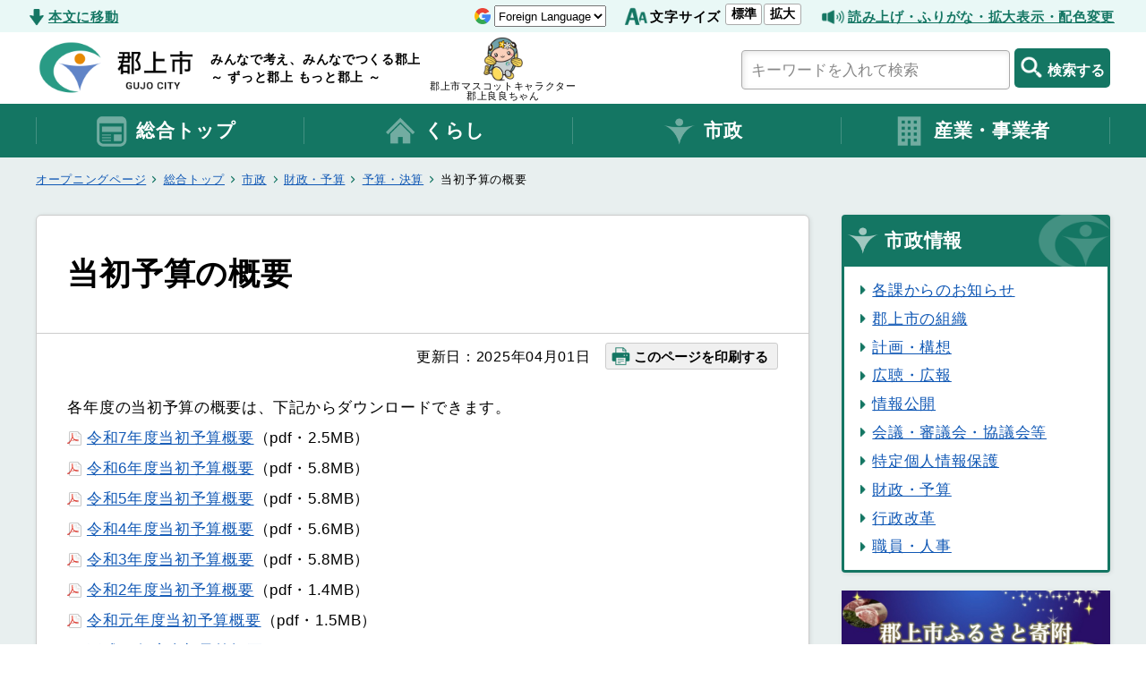

--- FILE ---
content_type: text/html; charset=UTF-8
request_url: https://www.city.gujo.gifu.jp/admin/detail/6893.html
body_size: 54034
content:
<!DOCTYPE html>
<html dir="ltr" lang="ja">

<head prefix="og: http://ogp.me/ns# fb: http://ogp.me/ns/fb# article: http://ogp.me/ns/article#">
<meta charset="UTF-8">
<meta http-equiv="X-UA-Compatible" content="IE=edge">

<meta name="viewport" content="width=device-width,initial-scale=1.0">
<meta name="format-detection" content="telephone=no,address=no,email=no">

<title>当初予算の概要 | 郡上市 Gujo City</title>
<meta name="keywords" content="">
<meta name="description" content="各年度の当初予算の概要は、下記からダウンロードできます。 令和7年度当初予算概要（pdf・2.5MB） 令和6年度当初予算概要（pdf・5.8MB） 令和5年度当初予算概要（pdf・5.8MB） 令和4年度当初予算概要（pdf・5.6MB） 令和3年度当初予算概要（pdf・5.8MB） 令和2年度当...">
<meta name="author" content="Gujo City">
<meta name="copyright" content="Gujo City">

<link rel="prev" href="https://www.city.gujo.gifu.jp/admin/detail/11963.html" title="郡上市デジタル・トランスフォーメーション（DX）推進全体方針" />
<link rel="next" href="https://www.city.gujo.gifu.jp/admin/detail/7433.html" title="郡上市教育振興基本計画" />

<link rel="canonical" href="https://www.city.gujo.gifu.jp/admin/detail/6893.html" />

<link rel="stylesheet" href="/common/css/reset.css">
<link rel="stylesheet" href="/common/css/common.css">
<link rel="stylesheet" href="/common/css/slick.css">
<link rel="stylesheet" media="print" href="/common/css/print.css">


<link href="/img/apple-touch-icon.png" rel="apple-touch-icon">
<link href="/img/favicon.png" rel="icon" type="image/png">
<link href="/img/favicon.ico" rel="shortcut icon">

<script async src="https://www.googletagmanager.com/gtag/js?id=UA-12054762-1"></script>
<!--{literal}-->
<script>
  window.dataLayer = window.dataLayer || [];
  function gtag(){dataLayer.push(arguments);}
  gtag('js', new Date());
  gtag('config', 'UA-12054762-1');
</script>
<!--{/literal}-->


<meta property="og:title" content="当初予算の概要">
<meta property="og:type" content="article">
<meta property="og:url" content="https://www.city.gujo.gifu.jp/admin/detail/6893.html">
<meta property="og:image" content="https://www.city.gujo.gifu.jp/img/ogimage.jpg">
<meta property="og:site_name" content="郡上市 Gujo City">
<meta property="og:description" content="各年度の当初予算の概要は、下記からダウンロードできます。 令和7年度当初予算概要（pdf・2.5MB） 令和6年度当初予算概要（pdf・5.8MB） 令和5年度当初予算概要（pdf・5.8MB） 令和4年度当初予算概要（pdf・5.6MB）...">

<meta name="twitter:card" content="summary_large_image">
<meta name="twitter:creator" content="@gujokankou">
<meta name="twitter:title" content="当初予算の概要 | 郡上市 Gujo City">
<meta name="twitter:description" content="各年度の当初予算の概要は、下記からダウンロードできます。 令和7年度当初予算概要（pdf・2.5MB） 令和6年度当初予算概要（pdf・5.8MB） 令和5年度当初予算概要（pdf・5.8MB） 令和4年度当初予算概要（pdf・5.6MB）...">
<meta name="twitter:image:src" content="https://www.city.gujo.gifu.jp/img/ogimage.jpg">


</head>

<body id="src-top">






<!--{literal}-->
<div class="control">
  <div class="clearfix">

    <div class="is-sp-hide">
      <p class="is-outview">ページ内リンク</p>
      <ul class="control-jump">
        <li><a href="#src-main">本文に移動</a></li>
        <li class="is-outview"><a href="#src-navi">メニューに移動</a></li>
        <li class="is-outview"><a href="#src-search">キーワード検索に移動</a></li>
      </ul>
    </div>

    <div class="control-block">
      <div class="control-item control-language">
        <form><img alt="" src="/img/icon/google_icon.png" /><select id="js-language">
          <option value="">Foreign Language</option><option value="https://translate.google.co.jp/translate?sl=auto&tl=en&u=">English</option><option value="https://translate.google.co.jp/translate?sl=auto&tl=zh-CN&u=">中文（简体）</option><option value="https://translate.google.co.jp/translate?sl=auto&tl=zh-TW&u=">中文（繁體）</option><option value="https://translate.google.co.jp/translate?sl=auto&tl=vi&u=">tiếng việt</option><option value="https://translate.google.co.jp/translate?sl=auto&tl=tl&u=">tagalog</option><option value="https://translate.google.co.jp/translate?sl=auto&tl=pt&u=">português</option><option value="https://translate.google.co.jp/translate?sl=auto&tl=th&u=">ภาษาไทย</option><option value="https://translate.google.co.jp/translate?sl=auto&tl=ko&u=">한국어</option><option value="https://translate.google.co.jp/translate?sl=auto&tl=ar&u=">عربي</option><option value="https://translate.google.co.jp/translate?sl=auto&tl=bn&u=">বাংলা</option><option value="https://translate.google.co.jp/translate?sl=auto&tl=my&u=">မြန်မာဘာသာစကား</option><option value="https://translate.google.co.jp/translate?sl=auto&tl=fr&u=">Français</option><option value="https://translate.google.co.jp/translate?sl=auto&tl=de&u=">Deutsch</option><option value="https://translate.google.co.jp/translate?sl=auto&tl=hi&u=">हिन्दी</option><option value="https://translate.google.co.jp/translate?sl=auto&tl=id&u=">Indonesia</option><option value="https://translate.google.co.jp/translate?sl=auto&tl=it&u=">italiano</option><option value="https://translate.google.co.jp/translate?sl=auto&tl=km&u=">ខ្មែរ</option><option value="https://translate.google.co.jp/translate?sl=auto&tl=ms&u=">Melayu</option><option value="https://translate.google.co.jp/translate?sl=auto&tl=ne&u=">नेपाली</option><option value="https://translate.google.co.jp/translate?sl=auto&tl=ru&u=">Русский</option><option value="https://translate.google.co.jp/translate?sl=auto&tl=es&u=">español</option><option value="https://translate.google.co.jp/translate?sl=auto&tl=sw&u=">kiswahili</option><option value="https://translate.google.co.jp/translate?sl=auto&tl=tr&u=">Türkçe</option>
<!--          <option value="https://translate.google.co.jp/translate?sl=auto&tl=auto&u=">その他言語</option>-->
        </select></form>
      </div>

      <div class="control-item control-font is-sp-hide">
        <p class="control-font-title">文字サイズ</p>
        <div class="control-font-box">
          <button class="control-font-btn js-fontsize-default">標準</button><button class="control-font-btn js-fontsize-large">拡大</button>
        </div>
      </div>

      <div class="control-item control-voice">
        <a href="javascript:void(0);" id="pt_enable" class="control-voice-btn">読み上げ・ふりがな・拡大表示・配色変更</a>
      </div>

    </div>
  </div>
</div>
<!--{/literal}-->

 <header class="header" role="banner">
  <div class="l-base">
    <div class="header-logo clearfix">
      <a href="/top.html">
        <h1 class="header-name"><img src="/img/logo.png" alt="岐阜県 郡上市役所 GUJO CITY"></h1>
        <p class="header-lead">みんなで考え、みんなでつくる郡上<br>～ ずっと郡上 もっと郡上 ～</p>
      </a>
      <a href="/admin/detail/6784.html">
      <figure class="header-character"><img src="/img/character/01.png" alt="郡上市マスコット 郡上良良（ぐじょうらら）"><figcaption>郡上市マスコットキャラクター<br>郡上良良ちゃん</figcaption></figure>
      </a>
    </div>
    <div class="header-search clearfix is-sp-hide">
      <form action="/keyword/" method="post" title="キーワード検索フォーム">
        <div class="header-search-box">
          <label for="label-header-search-input" class="is-hide">キーワード検索</label>
          <input type="text" class="header-search-input" id="label-header-search-input" name="keyword" value="" placeholder="キーワードを入れて検索">
        </div>
        <div class="header-search-submit">
          <button type="submit" class="header-search-btn"><img src="/img/icon/search_wt.png" alt="">検索する</button>
        </div>
      </form>
    </div>
  </div>
</header>





<nav class="navi is-sp-hide" role="navigation" id="src-navi">
  <p class="is-hide">ナビゲーションはここからです</p>
  <div class="l-base">
    <ul class="navi-list clearfix">
      <li><a href="/top.html"><figure><img src="/img/icon/site_wt.png" alt=""></figure>総合トップ</a></li>
      <li><a href="/life/"><figure><img src="/img/icon/home_wt.png" alt=""></figure>くらし</a>
        <div class="navi-nest">
          <div class="l-base">
            <ul class="navi-nest-list clearfix">
<li><a href="https://www.city.gujo.gifu.jp/life/shiensedo/">支援制度(手当・助成・補助)</a></li>
<li><a href="https://www.city.gujo.gifu.jp/life/lifeevent/">くらしの出来事</a></li>
<li><a href="https://www.city.gujo.gifu.jp/life/lifeinfo/">くらしの情報</a></li>
<li><a href="https://www.city.gujo.gifu.jp/life/firstaid/">病院</a></li>
<li><a href="https://www.city.gujo.gifu.jp/life/disaster/">防災</a></li>
<li><a href="https://www.city.gujo.gifu.jp/life/jitikaihaifubunsyo/">自治会等配布文書・回覧文書（準備中）</a></li>
<li><a href="https://www.city.gujo.gifu.jp/life/kouhougujo/">広報郡上</a></li>
<li><a href="https://www.city.gujo.gifu.jp/life/download/">申請書ダウンロード</a></li>
<li><a href="https://www.city.gujo.gifu.jp/life/reiki_menu/">郡上市例規集</a></li>
<li><a href="https://www.city.gujo.gifu.jp/life/shisetsu/">主要公共施設</a></li>
<li><a href="https://www.city.gujo.gifu.jp/life/link/">リンク集</a></li>
            </ul>
          </div>
        </div>
      </li>
      <li><a href="/admin/"><figure><img src="/img/icon/symbol_wt.png" alt=""></figure>市政</a>
        <div class="navi-nest">
          <div class="l-base">
            <p class="navi-nest-title">市政情報</p>
            <ul class="navi-nest-list clearfix">
              <li><a href="/admin/info/">各課からのお知らせ</a></li>
<li><a href="https://www.city.gujo.gifu.jp/admin/shisei_organization/">郡上市の組織</a></li>
<li><a href="https://www.city.gujo.gifu.jp/admin/shisei_plan/">計画・構想</a></li>
<li><a href="https://www.city.gujo.gifu.jp/admin/shisei_pubucomme/">広聴・広報</a></li>
<li><a href="https://www.city.gujo.gifu.jp/admin/shisei_informationdisclosure1/">情報公開</a></li>
<li><a href="https://www.city.gujo.gifu.jp/admin/shisei_Conference/">会議・審議会・協議会等</a></li>
<li><a href="https://www.city.gujo.gifu.jp/admin/shisei_cat878/">特定個人情報保護</a></li>
<li><a href="https://www.city.gujo.gifu.jp/admin/shisei_finance_budget/">財政・予算</a></li>
<li><a href="https://www.city.gujo.gifu.jp/admin/shisei_reform/">行政改革</a></li>
<li><a href="https://www.city.gujo.gifu.jp/admin/shisei_human_resources/">職員・人事</a></li>
            </ul>
            <ul class="navi-nest-large clearfix">
              <li><a href="/admin/room.html">市長の部屋</a></li>
              <li><a href="/admin/assembly.html">郡上市議会</a></li>
              <li><a href="/admin/education.html">郡上市教育委員会</a></li>
              <li><a href="/admin/introduction.html">郡上市の紹介</a></li>
            </ul>
          </div>
        </div>
      </li>
      <li><a href="/business/"><figure><img src="/img/icon/building_wt.png" alt=""></figure>産業・事業者</a>
        <div class="navi-nest">
          <div class="l-base">
            <ul class="navi-nest-list clearfix">
<li><a href="https://www.city.gujo.gifu.jp/business/bid/">入札案内</a></li>
<li><a href="https://www.city.gujo.gifu.jp/business/labor/">労働</a></li>
<li><a href="https://www.city.gujo.gifu.jp/business/commerce_tourism/">商工業・観光業</a></li>
<li><a href="https://www.city.gujo.gifu.jp/business/agriculture/">農業・水産業</a></li>
<li><a href="https://www.city.gujo.gifu.jp/business/forestry/">林業</a></li>
<li><a href="https://www.city.gujo.gifu.jp/business/businesstax/">税金</a></li>
<li><a href="https://www.city.gujo.gifu.jp/business/businessgarbage/">事業系ごみ</a></li>
            </ul>
          </div>
        </div>
      </li>
    </ul>
  </div>
</nav>



<div class="contents">



<!--[[breadcrumb]]-->
<div class="breadcrumb">
  <p class="is-hide">現在のページ位置</p>
  <div class="l-base">
    <ul class="breadcrumb-list">
      <li><a href="/">オープニングページ</a></li><li><a href="/top.html">総合トップ</a></li><li><a href="/admin/">市政</a></li><li><a href="https://www.city.gujo.gifu.jp/admin/shisei_finance_budget/">財政・予算</a></li><li><a href="https://www.city.gujo.gifu.jp/admin/shisei_budget_settlement/">予算・決算</a></li><li>当初予算の概要</li>
    </ul>
  </div>
</div>
<!--[[//breadcrumb]]-->









<div class="l-container l-base l-base-no-offset clearfix">



<!--*********************************************** first-column ****-->
<main class="l-first-column" role="main" id="src-main">
<p class="is-outview">本文は、ここからです。</p>



<article class="article">
  <div class="article-heading">
    <h2 class="article-title">当初予算の概要</h2>
    <div class="article-heading-inner">
      <time class="article-time" data-time="2025-04-01">更新日：2025年04月01日</time>
      <button class="article-print-btn is-sp-hide" onclick="window.print(); return false;"><img src="/img/icon/print_gr.png" alt="">このページを印刷する</button>
    </div>
  </div>
  <div class="article-inner">
    <div class="post">
      <p>各年度の当初予算の概要は、下記からダウンロードできます。</p>
<p><a href="/admin/docs/82b9a23da91d9a592ec7ca89d0800b489dcf0ece.pdf"><img alt="" src="/mt-static/plugins/FCKeditor/fckeditor/editor/images/smiley/msn/icon_pdf.gif" />令和7年度当初予算概要</a>（pdf・2.5MB）</p>
<p><img alt="" src="/mt-static/plugins/FCKeditor/fckeditor/editor/images/smiley/msn/icon_pdf.gif" /><a href="/admin/docs/f62b4e969d167749f263c284dca2517305caaed7.pdf">令和6年度当初予算概要</a>（pdf・5.8MB）</p>
<p><img alt="" src="/mt-static/plugins/FCKeditor/fckeditor/editor/images/smiley/msn/icon_pdf.gif" /><a href="/admin/docs/ab5aea6e04e0d51a2b1781dca8b2eb6987c39c78.pdf">令和5年度当初予算概要</a>（pdf・5.8MB）</p>
<p><img alt="" src="/mt-static/plugins/FCKeditor/fckeditor/editor/images/smiley/msn/icon_pdf.gif" /><a href="/admin/docs/R4_tosyoyosangaiyo.pdf" target="_blank" rel="noopener noreferrer">令和4年度当初予算概要</a>（pdf・5.6MB）</p>
<p><img alt="" src="/mt-static/plugins/FCKeditor/fckeditor/editor/images/smiley/msn/icon_pdf.gif" /><a href="/admin/docs/R3_tousho_yosan_gaiyou.pdf" target="_blank" rel="noopener noreferrer">令和3年度当初予算概要</a>（pdf・5.8MB）</p>
<p><img alt="" src="/mt-static/plugins/FCKeditor/fckeditor/editor/images/smiley/msn/icon_pdf.gif" /><a href="/admin/docs/R2_tousho_yosan_gaiyou.pdf" target="_blank" rel="noopener noreferrer">令和2年度当初予算概要</a>（pdf・1.4MB）</p>
<p><img alt="" src="/mt-static/plugins/FCKeditor/fckeditor/editor/images/smiley/msn/icon_pdf.gif" /><a href="/admin/docs/R1_tousho_yosan_gaiyou.pdf" target="_blank" rel="noopener noreferrer">令和元年度当初予算概要</a>（pdf・1.5MB）</p>
<p><img alt="" src="/mt-static/plugins/FCKeditor/fckeditor/editor/images/smiley/msn/icon_pdf.gif" /><a href="/admin/docs/H30_tousho_yosan_gaiyou.pdf" target="_blank" rel="noopener noreferrer">平成30年度当初予算概要</a>（pdf・6.8MB）</p>
<p><img alt="" src="/mt-static/plugins/FCKeditor/fckeditor/editor/images/smiley/msn/icon_pdf.gif" /><a href="/admin/docs/H29_tousho_yosan_gaiyou.pdf" target="_blank" rel="noopener noreferrer">平成29年度当初予算概要</a>（pdf・7.5MB）</p>
<p><img alt="" src="/mt-static/plugins/FCKeditor/fckeditor/editor/images/smiley/msn/icon_pdf.gif" /><a href="/admin/docs/H28_tousho_yosan_gaiyou.pdf" target="_blank" rel="noopener noreferrer">平成28年度当初予算概要</a>（pdf・6.7MB）</p>
<p><img alt="" src="/mt-static/plugins/FCKeditor/fckeditor/editor/images/smiley/msn/icon_pdf.gif" /><a href="/admin/docs/H27_tousho_yosan_gaiyou.pdf" target="_blank" rel="noopener noreferrer">平成27年度当初予算概要</a>（pdf・6.5MB）</p>
<p><img alt="" src="/mt-static/plugins/FCKeditor/fckeditor/editor/images/smiley/msn/icon_pdf.gif" /><a href="/admin/docs/H26_tousho_yosan_gaiyou.pdf" target="_blank" rel="noopener noreferrer">平成26年度当初予算概要</a>（pdf・7.4MB）</p>
<p><img alt="" src="/mt-static/plugins/FCKeditor/fckeditor/editor/images/smiley/msn/icon_pdf.gif" /><a href="/admin/docs/H25_tousho_yosan_gaiyou.pdf" target="_blank" rel="noopener noreferrer">平成25年度当初予算概要</a>（pdf・3.7MB）</p>
<p><img alt="" src="/mt-static/plugins/FCKeditor/fckeditor/editor/images/smiley/msn/icon_pdf.gif" /><a href="/admin/docs/H24_tousho_yosan_gaiyou.pdf" target="_blank" rel="noopener noreferrer">平成24年度当初予算概要</a>（pdf・6.4MB）</p>
<p><img alt="" src="/mt-static/plugins/FCKeditor/fckeditor/editor/images/smiley/msn/icon_pdf.gif" /><a href="/admin/docs/H23_tousho_yosan_gaiyou.pdf" target="_blank" rel="noopener noreferrer">平成23年度当初予算概要</a>（pdf・3.0MB）</p>
<p>　</p>
<h5>社会保障4経費当初予算</h5>
<ul>
<li><a href="/admin/docs/97e0f0c0a57c0d956e96b8a8c6c3dce64a9c9dfb.pdf"><img alt="" src="//www.city.gujo.gifu.jp/mt-static/plugins/EmojiForTinyMCE/tinymce/img/icon_pdf.gif" border="0" />令和7年度当初予算</a>（pdf・132.8KB）<a href="/admin/docs/97e0f0c0a57c0d956e96b8a8c6c3dce64a9c9dfb.pdf"></a></li>
<li><img alt="" src="//www.city.gujo.gifu.jp/mt-static/plugins/EmojiForTinyMCE/tinymce/img/icon_pdf.gif" border="0" /><a href="/admin/docs/58ce4b246352f5c448e72e822d0b74cb5122ed31.pdf">令和6年度当初予算</a>（pdf・129.0KB）</li>
<li><img alt="" src="//www.city.gujo.gifu.jp/mt-static/plugins/EmojiForTinyMCE/tinymce/img/icon_pdf.gif" border="0" /><a href="/admin/docs/R5_tosyoyosangaiyo.pdf">令和5年度当初予算</a>（pdf・133.0KB）</li>
<li><img alt="" src="//www.city.gujo.gifu.jp/mt-static/plugins/EmojiForTinyMCE/tinymce/img/icon_pdf.gif" border="0" /><a href="/admin/docs/R4_tosyoyosan.pdf" target="_blank" rel="noopener noreferrer">令和4年度当初予算</a>（pdf・154.9KB）</li>
<li><img alt="" src="//www.city.gujo.gifu.jp/mt-static/plugins/EmojiForTinyMCE/tinymce/img/icon_pdf.gif" border="0" /><a href="/admin/docs/R3_social_security_4cost_yosan.pdf" target="_blank" rel="noopener noreferrer">令和3年度当初予算</a>（pdf・150.0KB）</li>
<li><img alt="" src="//www.city.gujo.gifu.jp/mt-static/plugins/EmojiForTinyMCE/tinymce/img/icon_pdf.gif" border="0" /><a href="/admin/docs/R2_social_security_4cost_yosan.pdf" target="_blank" rel="noopener noreferrer">令和2年度当初予算</a>（pdf・258.9KB）</li>
<li><img alt="" src="//www.city.gujo.gifu.jp/mt-static/plugins/EmojiForTinyMCE/tinymce/img/icon_pdf.gif" border="0" /><a href="/admin/docs/R1_social_security_4cost_yosan.pdf" target="_blank" rel="noopener noreferrer">令和元年度当初予算</a>（pdf・146.4KB）</li>
<li><img alt="" src="//www.city.gujo.gifu.jp/mt-static/plugins/EmojiForTinyMCE/tinymce/img/icon_pdf.gif" border="0" /><a href="/admin/docs/H30_social_security_4cost_yosan.pdf" target="_blank" rel="noopener noreferrer">平成30年度当初予算</a>（pdf・174.1KB）</li>
<li><img alt="" src="//www.city.gujo.gifu.jp/mt-static/plugins/EmojiForTinyMCE/tinymce/img/icon_pdf.gif" border="0" /><a href="/admin/docs/H29_social_security_4cost_yosan.pdf" target="_blank" rel="noopener noreferrer">平成29年度当初予算</a>（pdf・154.1KB）</li>
<li><img alt="" src="//www.city.gujo.gifu.jp/mt-static/plugins/EmojiForTinyMCE/tinymce/img/icon_pdf.gif" border="0" /><a href="/admin/docs/H28_social_security_4cost_yosan.pdf" target="_blank" rel="noopener noreferrer">平成28年度当初予算</a>（pdf・182.9KB）</li>
</ul>
      
    </div>


  












  





    <section class="article-contact">
      <div class="article-contact-heading">
        <h3 class="article-contact-title">このページに関する<span class="is-pc-inline"><br></span>お問い合わせ先</h3>
      </div>
      <div class="article-contact-inner">
        <h4 class="article-contact-division">郡上市役所総務部財政課</h4>
        <div class="article-contact-tel"><a href="tel:0575-67-1845" class="is-pc-noevent"><img src="/img/icon/tel_gr.png" alt="">0575-67-1845</a></div>
        <p class="article-contact-detail">
          〒501-4297 岐阜県郡上市八幡町島谷228番地<br>
          FAX：0575-67-1711<br>
          E-Mail：<a href="mailto:z&#97;&#105;sei&#64;c&#105;ty.&#103;&#117;j&#111;&#46;&#108;&#103;&#46;jp">z&#97;&#105;sei&#64;c&#105;ty.&#103;&#117;j&#111;&#46;&#108;&#103;&#46;jp</a>
        </p>
      </div>
    </section>





  </div>





  
  
    <section class="article-enquete">
      <h3 class="article-enquete-title">より良いウェブサイトにするためにみなさまのご意見をお聞かせください </h3>
      <div class="article-enquete-inner">
        <form action="/mailform/enquete/mail.php" method="post">
          <div class="is-hide">
            <input type="text" name="ページ名" value="当初予算の概要" title="ページ名" hidden>
            <input type="text" name="URL" value="https://www.city.gujo.gifu.jp/admin/detail/6893.html" title="ページのURL" hidden>
          </div>
  
        <div class="article-enquete-item">
          <h4 class="article-enquete-question"><span>Q</span>このページの情報は役に立ちましたか？</h4>
          <div class="article-enquete-answer">
            <fieldset>
              <legend class="is-hide">このページの情報は役に立ちましたか</legend>
                <input type="radio" id="label-answer01_01" name="役に立ったか" value="役に立った"><label for="label-answer01_01">役に立った</label><input type="radio" id="label-answer01_02" name="役に立ったか" value="ふつう"><label for="label-answer01_02">ふつう</label><input type="radio" id="label-answer01_03" name="役に立ったか" value="役に立たなかった"><label for="label-answer01_03">役に立たなかった</label>
            </fieldset>
          </div>
        </div>
        <div class="article-enquete-item">
          <h4 class="article-enquete-question"><span>Q</span>このページの情報は見つけやすかったですか？</h4>
          <div class="article-enquete-answer">
            <fieldset>
              <legend class="is-hide">このページの情報は見つけやすかったですか</legend><input type="radio" id="label-answer02_01" name="見つけやすかったか" value="見つけやすかった"><label for="label-answer02_01">見つけやすかった</label><input type="radio" id="label-answer02_02" name="見つけやすかったか" value="ふつう"><label for="label-answer02_02">ふつう</label><input type="radio" id="label-answer02_03" name="見つけやすかったか" value="見つけにくかった"><label for="label-answer02_03">見つけにくかった</label>
            </fieldset>
          </div>
        </div>
        <div class="article-enquete-item">
          <h4 class="article-enquete-question"><label for="label-enquete-message"><span>Q</span>このページについてご要望がありましたら下記に入力してください。</label></h4>
          <p class="article-enquete-text">
            回答が必要な場合は、上記担当部署へ直接お問い合わせをお願いいたします。<br>
            問い合わせ先が不明な場合は、「<a href="/contact/">ご意見・お問い合わせ</a>」をご利用ください。<br>
            また、こちらの欄には個人情報を含む内容は記載しないでください。
          </p>
          <textarea id="label-enquete-message" class="article-enquete-input" name="ご意見・ご要望" placeholder="こちらにご記入ください"></textarea>
        </div>
        <div class="article-enquete-submit">
          <button type="submit" class="submit-btn">送信する</button>
        </div>
        </form>
      </div>
    </section>
  




</article>


















<div class="l-offset">
  <section class="menu">
    <div class="menu-heading">
      <h2 class="menu-heading-title">目的から探す</h2>
      <figure class="menu-heading-character"><img src="/img/character/03.png" alt=""></figure>
    </div>
    <ul class="menu-list clearfix">
      <li><a href="/life/maternity/" class="js-match-height">
        <div class="menu-list-item">
          <figure class="menu-list-icon"><img src="/img/icon/baby_gr.png" alt=""></figure>
          <p class="menu-list-title">妊娠･出産･子育て</p>
        </div>
      </a></li>
      <li><a href="/life/admission/" class="js-match-height">
        <div class="menu-list-item">
          <figure class="menu-list-icon"><img src="/img/icon/study_gr.png" alt=""></figure>
          <p class="menu-list-title">入園･入学</p>
        </div>
      </a></li>
      <li><a href="/life/employment/" class="js-match-height">
        <div class="menu-list-item">
          <figure class="menu-list-icon"><img src="/img/icon/bag_gr.png" alt=""></figure>
          <p class="menu-list-title">雇用</p>
        </div>
      </a></li>
      <li><a href="/life/housing/" class="js-match-height">
        <div class="menu-list-item">
          <figure class="menu-list-icon"><img src="/img/icon/home_gr.png" alt=""></figure>
          <p class="menu-list-title">住宅･空き家</p>
        </div>
      </a></li>
      <li><a href="/life/Immigration/" class="js-match-height">
        <div class="menu-list-item">
          <figure class="menu-list-icon"><img src="/img/icon/truck_gr.png" alt=""></figure>
          <p class="menu-list-title">移住･定住</p>
        </div>
      </a></li>
      <li><a href="/life/marriage/" class="js-match-height">
        <div class="menu-list-item">
          <figure class="menu-list-icon"><img src="/img/icon/couple_gr.png" alt=""></figure>
          <p class="menu-list-title">婚活･結婚</p>
        </div>
      </a></li>
      <li><a href="/life/health_promotion/" class="js-match-height">
        <div class="menu-list-item">
          <figure class="menu-list-icon"><img src="/img/icon/swim_gr.png" alt=""></figure>
          <p class="menu-list-title">健康づくり</p>
        </div>
      </a></li>
      <li><a href="/life/wellfare_care/" class="js-match-height">
        <div class="menu-list-item">
          <figure class="menu-list-icon"><img src="/img/icon/welfare_gr.png" alt=""></figure>
          <p class="menu-list-title">福祉･介護</p>
        </div>
      </a></li>
    </ul>
  </section>
</div>

<div class="l-offset">

  <section class="submenu">
    <ul class="submenu-list clearfix">
      <li><a href="/life/notification_certification/" class="js-match-height">
        <div class="submenu-list-item">
          <figure class="submenu-list-icon"><img src="/img/icon/service_wt.png" alt=""></figure>
          <p class="submenu-list-title">届出･証明</p>
        </div>
      </a></li>
      <li><a href="/life/insurance_pension/" class="js-match-height">
        <div class="submenu-list-item">
          <figure class="submenu-list-icon"><img src="/img/icon/wallet_wt.png" alt=""></figure>
          <p class="submenu-list-title">保険･年金</p>
        </div>
      </a></li>
      <li><a href="/life/tax/" class="js-match-height">
        <div class="submenu-list-item">
          <figure class="submenu-list-icon"><img src="/img/icon/yen_wt.png" alt=""></figure>
          <p class="submenu-list-title">税金</p>
        </div>
      </a></li>
      <li><a href="/life/garbage_recycle/" class="js-match-height">
        <div class="submenu-list-item">
          <figure class="submenu-list-icon"><img src="/img/icon/trash_wt.png" alt=""></figure>
          <p class="submenu-list-title">ごみ･リサイクル</p>
        </div>
      </a></li>
      <li><a href="/life/waterworks/" class="js-match-height">
        <div class="submenu-list-item">
          <figure class="submenu-list-icon"><img src="/img/icon/water_wt.png" alt=""></figure>
          <p class="submenu-list-title">上･下水道</p>
        </div>
      </a></li>
      <li><a href="/life/donation/" class="js-match-height">
        <div class="submenu-list-item">
          <figure class="submenu-list-icon"><img src="/img/icon/donation_wt.png" alt=""></figure>
          <p class="submenu-list-title">ふるさと寄附</p>
        </div>
      </a></li>
      <li><a href="/life/servicebus/" class="js-match-height">
        <div class="submenu-list-item">
          <figure class="submenu-list-icon"><img src="/img/icon/train_wt.png" alt=""></figure>
          <p class="submenu-list-title">公共交通</p>
        </div>
      </a></li>
      <li><a href="/life/consultation/" class="js-match-height">
        <div class="submenu-list-item">
          <figure class="submenu-list-icon"><img src="/img/icon/balloon_wt.png" alt=""></figure>
          <p class="submenu-list-title">各種相談</p>
        </div>
      </a></li>
    </ul>
  </section>
</div>

<div class="l-offset">
  <section class="search-section">
    <div class="search clearfix">
      <form action="/keyword/" method="post" title="キーワード検索フォーム">
        <div class="search-box">
          <label for="label-search-input" class="is-hide">キーワード検索</label>
          <input type="text" class="search-input" id="label-search-input" name="keyword" value="" placeholder="キーワードを入れて検索">
        </div>
        <div class="search-submit">
          <button type="submit" class="search-btn"><img src="/img/icon/search_wt.png" alt=""><span class="is-sp-hide">検索する</span></button>
        </div>
      </form>

    </div>
    <div class="search-keyword">
      <p class="search-keyword-title">よく検索されているワード</p>
      <div class="search-keyword-inner">
        <ul class="search-keyword-list">
          <li><a href="/life/detail/post-1009.html">補助金</a></li>
          <li><a href="/life/detail/post-622.html">子育て</a></li>
          <li><a href="/life/marriage/">婚活</a></li>
          <li><a href="/admin/detail/9672.html">市への意見等</a></li>
          <li><a href="/admin/detail/11384.html">職員募集</a></li>
        </ul>
      </div>
    </div>
  </section>
</div>

<div class="l-offset">




  <section class="onlineService">
    <div class="onlineService-heading">
      <h2 class="onlineService-heading-title">オンラインサービス</h2>
      <figure class="onlineService-heading-character"><img src="/img/character/01.png" alt=""></figure>
    </div>
    <ul class="onlineService-list">
      <li><a href="https://logoform.jp/procedure/SVsW/480" target="_blank" rel="noopener noreferrer">
        <div class="onlineService-list-item">
          <figure class="onlineService-list-icon"><img src="/img/icon/sp_lg.png" alt=""></figure>
          <p class="onlineService-list-title">郡上市オンライン<br>申請等総合窓口サイト</p>
        </div>
      </a></li>
      <li><a href="https://opac002.libcloud.jp/library-city-gujo/" target="_blank" rel="noopener noreferrer">
        <div class="onlineService-list-item">
          <figure class="onlineService-list-icon"><img src="/img/icon/library_lg.png" alt=""></figure>
          <p class="onlineService-list-title">図書館 検索・予約</p>
        </div>
      </a></li>
      <li><a href="/life/download/">
        <div class="onlineService-list-item">
          <figure class="onlineService-list-icon"><img src="/img/icon/download_lg.png" alt=""></figure>
          <p class="onlineService-list-title">申請書ダウンロード</p>
        </div>
      </a></li>
      <li><a href="/admin/detail/10425.html">
        <div class="onlineService-list-item">
          <figure class="onlineService-list-icon"><img src="/img/icon/sns_lg.png" alt=""></figure>
          <p class="onlineService-list-title">SNS</p>
        </div>
      </a></li>
      <li><a href="https://myna.go.jp/SCK1501_02_001/SCK1501_02_001_Init.form" target="_blank" rel="noopener noreferrer">
        <div class="onlineService-list-item">
          <figure class="onlineService-list-icon"><img src="/img/icon/search_lg.png" alt=""></figure>
          <p class="onlineService-list-title">マイナポータル<br>ぴったりサービス</p>
        </div>
      </a></li>
      <li><a href="/life/detail/post-1018.html">
        <div class="onlineService-list-item">
          <figure class="onlineService-list-icon"><img src="/img/icon/etax_lg.png" alt=""></figure>
          <p class="onlineService-list-title">電子手続・確定申告<br>e-Tax、eLTAX</p>
        </div>
      </a></li>
      <li><a href="https://www.pref.gifu.lg.jp/page/138550.html" target="_blank" rel="noopener noreferrer">
        <div class="onlineService-list-item">
          <figure class="onlineService-list-icon"><img src="/img/icon/gifu_lg.png" alt=""></figure>
          <p class="onlineService-list-title">岐阜県オンライン申請</p>
        </div>
      </a></li>
      <li><a href="https://www.cals.pref.gifu.jp/" target="_blank" rel="noopener noreferrer">
        <div class="onlineService-list-item">
          <figure class="onlineService-list-icon"><img src="/img/icon/box_lg.png" alt=""></figure>
          <p class="onlineService-list-title">電子入札</p>
        </div>
      </a></li>
    </ul>
  </section>

  <section class="homeLink">
    <div class="homeLink-upper">
      <h3 class="homeLink-upper-title">広報郡上</h3>
      <ul class="homeLink-list">
        <li><a href="/life/kouhougujo/">PDF版</a></li>
        <li><a href="https://www.gifu-ebooks.jp/?s=&municipality=郡上市&genre=広報誌" target="_blank" rel="noopener noreferrer">電子書籍版</a></li>
      </ul>
    </div>
    <div class="homeLink-lower">
      <ul class="homeLink-list">
        <li><a href="/contact/">お問い合わせ</a></li>
        <li><a href="/admin/detail/9672.html">Q&#38;A</a></li>
        <li><a href="/faq/">よくある質問</a></li>
        <li><a href="https://ops-jg.d1-law.com/opensearch/?jctcd=8A8565E518" target="_blank" rel="noopener noreferrer">例規集</a></li>
      </ul>
    </div>
  </section>
</div>





</main>
<!--*********************************************** //first-column ****-->



<!--*********************************************** second-column ****-->
<div class="l-second-column" role="complementary">
<div class="l-offset">



<aside class="side-navi">
  <h3 class="side-navi-title"><img src="/img/icon/symbol_wt.png" alt="" class="side-navi-icon">市政情報</h3>
  <div class="side-navi-inner">
    <ul class="side-navi-list">
      <li><a href="/admin/info/">各課からのお知らせ</a></li>
<li><a href="https://www.city.gujo.gifu.jp/admin/shisei_organization/">郡上市の組織</a></li>
<li><a href="https://www.city.gujo.gifu.jp/admin/shisei_plan/">計画・構想</a></li>
<li><a href="https://www.city.gujo.gifu.jp/admin/shisei_pubucomme/">広聴・広報</a></li>
<li><a href="https://www.city.gujo.gifu.jp/admin/shisei_informationdisclosure1/">情報公開</a></li>
<li><a href="https://www.city.gujo.gifu.jp/admin/shisei_Conference/">会議・審議会・協議会等</a></li>
<li><a href="https://www.city.gujo.gifu.jp/admin/shisei_cat878/">特定個人情報保護</a></li>
<li><a href="https://www.city.gujo.gifu.jp/admin/shisei_finance_budget/">財政・予算</a></li>
<li><a href="https://www.city.gujo.gifu.jp/admin/shisei_reform/">行政改革</a></li>
<li><a href="https://www.city.gujo.gifu.jp/admin/shisei_human_resources/">職員・人事</a></li>
    </ul>
  </div>
</aside>



<div class="side-bnr"><a href="/life/detail/post-720.html"><img src="/img/bnr_furusatonouzei.jpg" alt="郡上市のふるさと納税"></a></div>
<div class="side-bnr"><a href="/life/detail/post-1112.html"><img src="/img/bnr_bousai.png" alt="防災情報"></a></div>
<div class="side-bnr"><a href="https://gujo-kosodate.net/" target="_blank" rel="noopener noreferrer"><img src="/img/bnr_wawawa2.png" alt="郡上子育て支援サイトわわわ"></a></div>
<div class="side-bnr"><a href="/pages/pr-magazine-gujo.html"><img src="/img/bnr_public.png" alt="広報郡上"></a></div>

<aside class="side-navi side-navi-danger">
  <h3 class="side-navi-title"><img src="/img/icon/siren_wt.png" alt="" class="side-navi-icon">いざというときに</h3>
  <div class="side-navi-inner">
    <ul class="side-navi-list">
      <li><a href="/life/disaster/">防災</a></li>
      <li><a href="/life/firstaid/">病院</a></li>
      <li><a href="/fire/">郡上市消防本部</a></li>
    </ul>
  </div>
</aside>

<aside class="side-mayor">
  <h3 class="side-mayor-title"><img src="/img/mayor_menu.png" alt="市長の部屋"></h3>
  <div class="side-mayor-inner">
    <ul class="side-navi-list">
      <li><a href="/admin/room.html">市長の部屋</a></li>
<li><a href="https://www.city.gujo.gifu.jp/admin/room_policy_statement/">施政方針</a></li>
<li><a href="https://www.city.gujo.gifu.jp/admin/room_dayori01/">市長メッセージ</a></li>
<li><a href="https://www.city.gujo.gifu.jp/admin/room_social_expenses/">市長交際費</a></li>
<li><a href="https://www.city.gujo.gifu.jp/admin/room_movement/">市長の動き</a></li>
<li><a href="https://www.city.gujo.gifu.jp/admin/room_profile/">プロフィール</a></li>
    </ul>
  </div>
</aside>


<aside class="side-link">
  <ul class="side-link-list">
    <li><a href="/admin/assembly.html">
      <figure class="side-link-img"><img src="/img/link_img01.png" alt=""></figure>
      <div class="side-link-inner">郡上市議会</div>
    </a></li>
    <li><a href="/admin/education.html">
      <figure class="side-link-img"><img src="/img/link_img02.png" alt=""></figure>
      <div class="side-link-inner">郡上市教育委員会</div>
    </a></li>
  </ul>
</aside>

<div class="side-bnr"><a href="/life/foreignerguide/"><img src="/img/bnr_inbound_bg.jpg" alt=""><p class="side-bnr-text"><ruby>外国人<rt>がいこくじん</rt></ruby>のみなさんへ</a></div>
<div class="side-bnr"><a href="https://tabitabigujo.com/" target="_blank"><img src="/img/bnr_sightseeing.jpg" alt="郡上市の公式観光情報サイト【TABITABI郡上】（たびたび郡上）"></a></div>

<div class="side-bnr-list">
  <li class="side-bnr-fb"><a href="https://www.facebook.com/tabitabi.gujo/" target="_blank">郡上市観光連盟</a></li>
  <li class="side-bnr-fb"><a href="https://www.facebook.com/gujohachimankanko/" target="_blank">郡上八幡観光協会</a></li>
  <li class="side-bnr-fb"><a href="https://www.facebook.com/gujo.yamato.kanko/" target="_blank">大和観光協会</a></li>
  <li class="side-bnr-fb"><a href="https://www.facebook.com/shirotorikankoukyoukai/" target="_blank">白鳥観光協会</a></li>
  <li class="side-bnr-fb"><a href="https://www.facebook.com/takasu.kankou" target="_blank">高鷲観光協会</a></li>
  <li class="side-bnr-hp"><a href="https://www.minami-kanko.com/" target="_blank">美並観光協会</a></li>
  <li class="side-bnr-fb"><a href="https://www.facebook.com/meiho.kanko/" target="_blank">明宝観光協会</a></li>
  <li class="side-bnr-hp"><a href="https://gujo-wara.jp/" target="_blank">和良観光協会</a></li>
</div>



<aside class="side-menu">
  <div class="side-menu-heading">
    <h3 class="side-menu-title"><img src="/img/icon/menu_gr.png" alt="">メニュー</h3>
    <figure class="side-menu-character"><img src="/img/character/07.png" alt=""></figure>
  </div>
  <div class="side-menu-inner">
    <ul class="side-navi-list">
      <li><a href="/admin/introduction.html">郡上市の紹介</a></li>
      <li><a href="/admin/detail/7021.html">郡上市へのアクセス</a></li>
      <li><a href="/life/detail/post-113.html">休日・時間外の窓口業務</a></li>
      <li><a href="/life/shisetsu/">主要公共施設</a></li>
      <li><a href="/admin/shisei_plan/">計画・構想</a></li>
      <li><a href="/business/bid/">入札案内</a></li>
      <li><a href="/admin/detail/4979.html">統計の部屋</a></li>
      <li><a href="/life/link/">リンク集</a></li>
      <li><a href="/admin/info/">各課からのお知らせ</a></li>
    </ul>
    <h4 class="side-nabi-subtitle">市へのご意見等</h4>
    <ul class="side-navi-list">
      <li><a href="/contact/">郡上市へのご意見・ご提案</a></li>
      <li><a href="/admin/detail/9672.html">郡上市ホームページに寄せられたご意見等の対応状況</a></li>
      <li><a href="/faq/">よくあるご質問</a></li>
      <li><a href="/admin/shisei_public_comment/">パブリックコメント</a></li>
    </ul>
  </div>
</aside>

<div class="side-bnr"><a href="/pages/live-camera.html"><img src="/img/bnr_camera.png" alt="天候、河川、交通状況など、郡上の今がわかるライブカメラ"></a></div>



</div>
</div>
<!--*********************************************** //second-column ****-->
</div><!-- column end -->





<section class="l-base l-base-no-offset">
  <div class="banner">
    <ul class="banner-list js-banner-list">
      
        
          
            <li><a href="https://genryu-workation.com/"  target="_blank"><img src="/assets_c/2022/09/WKpagebanner-thumb-320x100-33011.jpg" alt="源流ワーケーション岐阜郡上"></a></li>
          
        
          
            <li><a href="https://twitter.com/gujo_city"  target="_blank"><img src="/assets_c/2024/02/X.png2-thumb-320x100-37725.png" alt="郡上市公式Twitter"></a></li>
          
        
          
            <li><a href="https://tabitabigujo.com/"  target="_blank"><img src="/assets_c/2022/02/TABITABI_bunner_320_100-thumb-320x100-30948.jpg" alt="TABITABI郡上"></a></li>
          
        
          
            <li><a href="https://gujo-koyou.jp/"  target="_blank"><img src="/assets_c/2021/08/gujo_employment_measures_office-thumb-320x100-29443.jpg" alt="郡上市雇用対策協議会"></a></li>
          
        
          
            <li><a href="http://gujosangyo.com/"  target="_blank"><img src="/assets_c/2025/05/sangyosien-thumb-320x100-42066.jpg" alt="郡上市産業支援センター"></a></li>
          
        
          
            <li><a href="http://kikenmap.gifugis.jp"  target="_blank"><img src="/assets_c/2019/10/gifu_mt_river_danger_area_map_banner-thumb-320x100-22727.jpg" alt="ぎふ山と川の危険箇所マップ"></a></li>
          
        
          
            <li><a href="http://www.city.gujo.gifu.jp/life/detail/post-282.html" ><img src="/assets_c/2019/10/mail_service_banner-thumb-320x100-22731.jpg" alt="郡上市メール配信サービス"></a></li>
          
        
          
            <li><a href="/life/donation/" ><img src="/assets_c/2019/10/furusato_nozei_banner-thumb-320x100-22728.jpg" alt="ふるさと寄附のお願い"></a></li>
          
        
          
            <li><a href="http://www.gujo-tv.ne.jp/~freespot/"  target="_blank"><img src="/assets_c/2019/10/gujo_free_spot_banner-thumb-320x100-22729.jpg" alt="フリースポット"></a></li>
          
        
          
            <li><a href="/fire/cat873/post-236.html" ><img src="/assets_c/2018/11/aed_map-thumb-320x100-20157.jpg" alt="郡上市ＡＥＤマップ"></a></li>
          
        
          
            <li><a href="http://www.city.gujo.gifu.jp/admin/detail/6784.html" ><img src="/assets_c/2019/10/gujo_rarachans_room_banner-thumb-320x100-22733.jpg" alt="郡上良良ちゃんの部屋"></a></li>
          
        
          
            <li><a href="http://www.gujo-siminkyodo.org/"  target="_blank"><img src="/assets_c/2019/10/gujo_siminkyodo_center_banner-thumb-320x100-22734.jpg" alt="郡上市市民協働センター"></a></li>
          
        
          
            <li><a href="https://gujolife.com/"  target="_blank"><img src="/assets_c/2019/10/furusato_gujo_banner-thumb-320x100-22732.jpg" alt="ふるさと郡上会"></a></li>
          
        
          
            <li><a href="https://gujo-tv.jp/"  target="_blank"><img src="/assets_c/2019/10/gujo_catv_banner-thumb-320x100-22726.jpg" alt="郡上ケーブルテレビ"></a></li>
          
        
      
    </ul>
  </div>
</section>













</div><!-- contents end -->





<!--{literal}-->
 <section class="ad">
  <div class="l-base relative">
    <h3 class="ad-title">私たちはバナー広告を通して<br>郡上市を応援しています</h3>
    <ul class="ad-list">
      
        
          
            <li><a href="https://ork-hirugano.co.jp/" target="_blank" onclick="gtag('event', 'click', {'external': 'lower_banner', 'event_label': 'banner12074', 'value': '0'}); " ><img src="/assets_c/2025/05/f4c688952886aa72c471ea8d77dc26894622fc40-thumb-180x90-42074.jpg" alt="ニューテック（株）（貸別荘Orkひるがの）"></a></li>
          
        
          
            <li><a href="https://ork-hirugano.co.jp/" target="_blank" onclick="gtag('event', 'click', {'external': 'lower_banner', 'event_label': 'banner12075', 'value': '0'}); " ><img src="/assets_c/2025/05/040b18a65a8068adea19bc0c3146d0be74c7346f-thumb-180x90-42075.jpg" alt="ニューテック（株）（ネストラボ）"></a></li>
          
        
          
            <li><a href="https://ork-hirugano.co.jp/" target="_blank" onclick="gtag('event', 'click', {'external': 'lower_banner', 'event_label': 'banner12076', 'value': '0'}); " ><img src="/assets_c/2025/05/ff0a29f21ed163775cc5d13a910e53acdcce6ddb-thumb-180x90-42073.jpg" alt="ニューテック（株）（釣り）"></a></li>
          
        
          
            <li><a href="https://www.pechepri.com/" target="_blank" onclick="gtag('event', 'click', {'external': 'lower_banner', 'event_label': 'banner5247', 'value': '0'}); " ><img src="/assets_c/2019/04/kaneyama_print_banner-thumb-180x90-21377.jpg" alt="オリジナルTシャツpeche(ペシェ)"></a></li>
          
        
          
            <li><a href="https://www.sawazakikensetsu.com/" target="_blank" onclick="gtag('event', 'click', {'external': 'lower_banner', 'event_label': 'banner3349', 'value': '0'}); " ><img src="/assets_c/2019/04/sawazaki_kensetu_banner-thumb-180x90-21375.gif" alt="澤崎建設（株）"></a></li>
          
        
          
            <li><a href="https://yamasita-c.com/" target="_blank" onclick="gtag('event', 'click', {'external': 'lower_banner', 'event_label': 'banner123', 'value': '0'}); " ><img src="/assets_c/2019/04/yamashita_koumuten_banner-thumb-180x90-21379.jpg" alt="ヤマシタ工務店"></a></li>
          
        
          
            <li><a href="http://www.gujo-mizu.jp/" target="_blank" onclick="gtag('event', 'click', {'external': 'lower_banner', 'event_label': 'banner9092', 'value': '0'}); " ><img src="/assets_c/2024/04/146adbe2b890faee0c11cca0a9f19e3e7f65ae7f-thumb-180x90-38463.png" alt="白山連峰からの贈りもの　郡上の天然水"></a></li>
          
        
          
            <li><a href="https://www.meihoham.co.jp/" target="_blank" onclick="gtag('event', 'click', {'external': 'lower_banner', 'event_label': 'banner9121', 'value': '0'}); " ><img src="/assets_c/2021/04/meiho_ham_banner-thumb-180x90-28216.jpg" alt="明宝ハムホームページ"></a></li>
          
        
          
            <li><a href="http://www.gujohachiman.com/?utm_source=city&utm_medium=sec&utm_campaign=bnr" target="_blank" onclick="gtag('event', 'click', {'external': 'lower_banner', 'event_label': 'banner9124', 'value': '0'}); " ><img src="/assets_c/2021/04/hachiman_shinko_kousha-thumb-180x90-28228.jpg" alt="郡上八幡日和"></a></li>
          
        
      
    </ul>
    <p class="ad-text">※上記の広告バナー及びそのリンク先のホームページの内容については郡上市が保証するものではありません。</p>
    <div class="ad-link"><a href="/admin/info/post-1.html">広告を募集しています</a></div>
  </div>
</section>
<!--{/literal}-->

<footer class="footer" role="contentinfo">
  <div class="l-base l-base-no-offset">
    <ul class="footer-link">
      <li><a href="/sitemap/" class="js-match-height">サイトマップ</a></li>
      <li><a href="/admin/info/" class="js-match-height">各課電話番号</a></li>
      <li><a href="/pages/policy.html" class="js-match-height">このサイトの考え方</a></li>
      <li><a href="/pages/privacy.html" class="js-match-height">プライバシーについて</a></li>
      <li><a href="/pages/accessibility.html" class="js-match-height">ウェブアクセシビリティ方針</a></li>
      <li><a href="/pages/usability.html" class="js-match-height">読み上げ･ルビ打ち･翻訳機能について</a></li>

    </ul>
    <div class="footer-block clearfix">
      <div class="footer-info clearfix">
        <p class="footer-logo"><img src="/img/symbol.png" alt=""></p>
        <div class="footer-info-inner">
          <h3 class="footer-info-title">郡上市役所 <small>法人番号4000020212199</small></h3>
          <address class="footer-info-address">〒501-4297 岐阜県郡上市八幡町島谷228番地</address>
          <div class="footer-info-access"><a href="/admin/detail/7021.html" class="footer-info-btn"><img src="/img/icon/marker_gr.png" alt="">市役所へのアクセスマップ</a></div>
        </div>
      </div>
      <div class="footer-contact">
        <p class="footer-tel"><a href="tel:0575-67-1121" class="is-pc-noevent">電話：<strong>0575-67-1121</strong><small>（代表）</small></a></p>
        <p class="footer-tel">FAX：<strong>0575-67-1711</strong><small>（代表）</small></p>
        <p class="footer-contact-text">開庁時間：8時30分から17時15分まで（土曜、日曜、祝日、年末年始は閉庁）</p>
        <figure class="footer-contact-img"><img src="/img/character/01.png" alt=""></figure>
      </div>
    </div>
  </div>
  <small class="copyright">Copyright &copy; Gujo City All Rights Reserved.</small>
</footer>
<p class="jump-top js-jump-top"><a href="#src-top"><img src="/img/icon/arrow_up_wt.png" alt="">このページの<br>先頭へ戻る</a></p>

<div id="xp1" class="rs_preserve rs_skip rs_splitbutton rs_addtools rs_exp"></div>

<section class="mobile-wrap js-mobile-wrap is-hide">
  <div class="mobile-menu">
    <div class="mobile-block">
      <div class="mobile-logo clearfix">
        <a href="/top.html">
          <h1 class="mobile-name"><img src="/img/logo.png" alt="岐阜県 郡上市役所 GUJO CITY"></h1>
          <figure class="mobile-character"><img src="/img/character/01.png" alt="郡上市マスコット 郡上良良（ぐじょうらら）"></figure>
        </a>
      </div>
      <section class="mobile-search">
        <div class="search-section" id="src-search">
          <div class="search clearfix">
            <form action="/keyword/" method="post" title="キーワード検索フォーム">
              <div class="search-box"><label for="label-search-input-mobile" class="is-hide">キーワード検索</label><input type="text" class="search-input" id="label-search-input-mobile" name="keyword" value="" placeholder="キーワードを入れて検索"></div>
              <div class="search-submit"><button type="submit" class="search-btn"><img src="/img/icon/search_wt.png" alt=""><span class="is-sp-hide">検索する</span></button></div>
            </form>
          </div>
        </div>
      </section>
      <ul class="mobile-navi">
        <li><a href="/life/"><img src="/img/icon/home_gr.png" alt="">くらし</a></li>
        <li><a href="/admin/"><img src="/img/icon/symbol_gr.png" alt="">市政</a></li>
        <li><a href="/business/"><img src="/img/icon/building_gr.png" alt="">産業・事業者</a></li>
      </ul>
      <ul class="mobile-subnabi">
        <li><a href="/sitemap/">サイトマップ</a></li>
        <li><a href="/admin/info/">各課電話番号</a></li>
      </ul>

    </div>
  </div>
</section>
<span class="mobile-trigger is-pc-hide"><button class="mobile-btn js-mobile-btn"><span></span><span></span><span></span><p>メニュー</p></button></span>




<script src="//ajax.googleapis.com/ajax/libs/jquery/3.2.1/jquery.min.js"></script>
<script src="/common/js/jquery.cookie.js"></script>
<script src="/common/js/common.js"></script>
<script src="/common/js/slick.js"></script>
<script src="/common/js/jquery.matchHeight.js"></script>
<script src="/common/js/ewbc.min.js" id="pt_loader"></script>




</body>
</html>



--- FILE ---
content_type: text/css
request_url: https://www.city.gujo.gifu.jp/common/css/common.css
body_size: 106808
content:
@charset "utf-8";

/* CSS Document */

@import 'https://fonts.googleapis.com/css?family=Roboto:100,300,400,500,700,900';
/*
font-family: 'Roboto', sans-serif;
*/


/********************************************************************************************
ベース
********************************************************************************************/
html,
body {
  height: 100%;
  min-height: 100%;
  font-size: 93%;
  font-weight: 500;
  line-height: 1.5;
  font-family: "ヒラギノ角ゴ ProN W3","游ゴシック", YuGothic,  "Hiragino Kaku Gothic ProN", "メイリオ", Meiryo, sans-serif;
  letter-spacing: 0.05em;
  word-break: break-all;
}

input,
textarea,
select,
button{
  font-family: "游ゴシック", YuGothic, "ヒラギノ角ゴ ProN W3", "Hiragino Kaku Gothic ProN", "メイリオ", Meiryo, sans-serif;
}

@media all and (-ms-high-contrast:none) {
/* IEだけメイリオに */
  body,
  input,
  textarea,
  button{
    font-family: "メイリオ",Meiryo,"游ゴシック",YuGothic,"ヒラギノ角ゴ Pro W3","Hiragino Kaku Gothic Pro","ＭＳ Ｐゴシック","MS PGothic",sans-serif;
  }
}

a {
  color: #1058b5 ;
  text-decoration: underline;
  transition:all 0.2s ease;
}

a:visited {
  color: #960ade ;
}

a:hover,
a:active {
  color: ;
  text-decoration: none;
}

img {
  width: auto;
  max-width: 100%;
  height: auto;
}

button{
  transition:all 0.2s ease;
}

/********************************************************************************************
レイアウト
********************************************************************************************/

/**********************************************
common
***********************************************/

.relative {  position: relative !important; }

.right,.alignright {  float: right !important; }
.left,.alignleft  {  float: left !important; }
.aligncenter  { margin-left:auto; margin-right:auto; }

.text-align-center {  text-align: center !important; }
.text-align-right  {  text-align: right !important; }
.text-align-left   {  text-align: left !important; }


.l-bottom-xxsmall {  margin-bottom: 5px  !important; }
.l-bottom-xsmall  {  margin-bottom: 10px !important; }
.l-bottom-small   {  margin-bottom: 15px !important; }
.l-bottom         {  margin-bottom: 20px !important; }
.l-bottom-large   {  margin-bottom: 30px !important; }
.l-bottom-xlarge  {  margin-bottom: 50px !important; }
.l-bottom-xxlarge {  margin-bottom: 80px !important; }

.l-top-xxsmall {  margin-top: 5px  !important; }
.l-top-xsmall  {  margin-top: 10px !important; }
.l-top-small   {  margin-top: 15px !important; }
.l-top         {  margin-top: 20px !important; }
.l-top-large   {  margin-top: 30px !important; }
.l-top-xlarge  {  margin-top: 50px !important; }
.l-top-xxlarge {  margin-top: 80px !important; }

.l-bottom-xxsmall-p {  padding-bottom: 5px  !important; }
.l-bottom-xsmall-p  {  padding-bottom: 10px !important; }
.l-bottom-small-p   {  padding-bottom: 15px !important; }
.l-bottom-p         {  padding-bottom: 20px !important; }
.l-bottom-large-p   {  padding-bottom: 30px !important; }
.l-bottom-xlarge-p  {  padding-bottom: 50px !important; }
.l-bottom-xxlarge-p {  padding-bottom: 80px !important; }

.l-top-xxsmall-p {  padding-top: 5px  !important; }
.l-top-xsmall-p  {  padding-top: 10px !important; }
.l-top-small-p   {  padding-top: 15px !important; }
.l-top-p         {  padding-top: 20px !important; }
.l-top-large-p   {  padding-top: 30px !important; }
.l-top-xlarge-p  {  padding-top: 50px !important; }
.l-top-xxlarge-p {  padding-top: 80px !important; }


@media screen and (max-width:768px) {

  .l-bottom-xxsmall {  margin-bottom: 5px  !important; }
  .l-bottom-xsmall  {  margin-bottom: 7px !important; }
  .l-bottom-small   {  margin-bottom: 10px !important; }
  .l-bottom         {  margin-bottom: 15px !important; }
  .l-bottom-large   {  margin-bottom: 20px !important; }
  .l-bottom-xlarge  {  margin-bottom: 30px !important; }
  .l-bottom-xxlarge {  margin-bottom: 40px !important; }

  .l-top-xxsmall {  margin-top: 5px  !important; }
  .l-top-xsmall  {  margin-top: 7px !important; }
  .l-top-small   {  margin-top: 10px !important; }
  .l-top         {  margin-top: 15px !important; }
  .l-top-large   {  margin-top: 20px !important; }
  .l-top-xlarge  {  margin-top: 30px !important; }
  .l-top-xxlarge {  margin-top: 40px !important; }

  .l-bottom-xxsmall-p {  padding-bottom: 5px  !important; }
  .l-bottom-xsmall-p  {  padding-bottom: 7px !important; }
  .l-bottom-small-p   {  padding-bottom: 10px !important; }
  .l-bottom-p         {  padding-bottom: 15px !important; }
  .l-bottom-large-p   {  padding-bottom: 20px !important; }
  .l-bottom-xlarge-p  {  padding-bottom: 30px !important; }
  .l-bottom-xxlarge-p {  padding-bottom: 40px !important; }

  .l-top-xxsmall-p {  padding-top: 5px  !important; }
  .l-top-xsmall-p  {  padding-top: 7px !important; }
  .l-top-small-p   {  padding-top: 10px !important; }
  .l-top-p         {  padding-top: 15px !important; }
  .l-top-large-p   {  padding-top: 20px !important; }
  .l-top-xlarge-p  {  padding-top: 30px !important; }
  .l-top-xxlarge-p {  padding-top: 40px !important; }

}


/**********************************************
column
***********************************************/

.l-column-container{
margin-left:-2%;
}

.l-grid-01,.l-grid-02, .l-grid-03, .l-grid-04, .l-grid-05, .l-grid-06, .l-grid-07, .l-grid-08, .l-grid-09, .l-grid-10, .l-grid-11, .l-grid-12 {
float: left;
padding-left:2%;
box-sizing:border-box;
}

.l-grid-01 { width: 8.333%; }
.l-grid-02 { width: 16.666%; }
.l-grid-03 { width: 25%; }
.l-grid-04 { width: 33.333%; }
.l-grid-05 { width: 41.666%; }
.l-grid-06 { width: 50%; }
.l-grid-07 { width: 58.333%; }
.l-grid-08 { width: 66.666%; }
.l-grid-09 { width: 75%; }
.l-grid-10 { width: 83.333%; }
.l-grid-11 { width: 91.666%; }
.l-grid-12 { width: 100%; }


.l-container{
  padding-bottom: 50px;
}

.l-first-column{
  width: 72%;
  float: left;
}

.l-second-column{
  width: 25%;
  float: right;
}


@media screen and (max-width:768px) {

  .l-column-container{
  margin-left:0;
  }

  .l-grid-01,.l-grid-02, .l-grid-03, .l-grid-04, .l-grid-05, .l-grid-06, .l-grid-07, .l-grid-08, .l-grid-09, .l-grid-10, .l-grid-11, .l-grid-12 {
  float: none;
  padding-left:0;
  box-sizing:border-box;
  width:auto;
  }

  .l-container{
    padding-bottom: 40px;
  }

  .l-first-column{
    width: auto;
    float: none;
  }

  .l-second-column{
    width: auto;
    float: none;
  }

}


/**********************************************
base
***********************************************/

.l-base {
  width: auto;
  max-width: 1260px;
  margin-left: auto;
  margin-right: auto;
  padding-left: 30px;
  padding-right: 30px;
}

.l-base-wide {
  width: auto;
  max-width: 1460px;
  margin-left: auto;
  margin-right: auto;
  padding-left: 30px;
  padding-right: 30px;
}

.l-base-small {
  width: auto;
  max-width: 860px;
  margin-left: auto;
  margin-right: auto;
  padding-left: 30px;
  padding-right: 30px;
}

.l-block {
  padding-top: 50px;
  padding-bottom: 50px;
}

.l-block-top {
  padding-top: 50px;
}

.l-block-bottom {
  padding-bottom: 50px;
}

@media screen and (max-width:768px) {

  .l-base {
    box-sizing: border-box;
    padding-left: 0;
    padding-right: 0;
  }

  .l-base-wide {
    box-sizing: border-box;
    padding-left: 0;
    padding-right: 0;
  }

  .l-base-small {
    box-sizing: border-box;
    padding-left: 0;
    padding-right: 0;
  }

  .l-base:not(.l-base-no-offset),
  .l-base-wide:not(.l-base-no-offset),
  .l-base-small:not(.l-base-no-offset){
    padding-left: 4%;
    padding-right: 4%;
  }

  .l-base-wide .l-base,
  .l-base-wide .l-base-small,
  .l-base .l-base-small {
    padding-left: 0;
    padding-right: 0;
  }

  .l-offset{
    padding-left: 4%;
    padding-right: 4%;
  }

  .l-block {
    padding-top: 20px;
    padding-bottom: 20px;
  }

  .l-block-top {
    padding-top: 20px;
  }

  .l-block-bottom {
    padding-bottom: 20px;
  }

}


/********************************************************************************************
モジュール
********************************************************************************************/

/**********************************************
module-text
***********************************************/

.text-main{
  font-size: 124%;
  line-height: 2;
}

@media screen and (max-width:768px) {

  .text-main{
    font-size: 116%;
    line-height: 1.5;
  }

}

/**********************************************
module-btn
***********************************************/

.link-wrap{
  padding: 20px 0 20px;
  text-align: center;
}

.btn {
  display: inline-block;
  width: auto;
  padding: 12px 40px 12px 40px;
  font-size: 124%;
  color: #000;
  text-decoration: none !important;
  border: 1px solid #000;
  transition: all 0.2s ease;
  position: relative;
}

.btn:hover {
  background-color: #000;
  color: #fff;
}

.btn i {
  font-size: 120%;
  vertical-align: -5%;
  padding-right: 0.4em;
  padding-left: 0.4em;
}

@media screen and (max-width:768px) {

  .btn {
    width: 100%;
    font-size: 108%;
    box-sizing: border-box;
    padding: 12px 0px 12px 0px;
    text-align: center;
  }

}

/**********************************************
module-control
***********************************************/

.control{
  height: auto;
  padding-left: 30px;
  padding-right: 30px;
  padding-bottom: 4px;
  background-color: #e9f8f6;
}

.control-jump {
  float: left;
}
.control-jump li {
  float: left;
}
.control-jump a {
  display: inline-block;
  font-size: 108%;
  font-weight: 700;
  color: #147663;
  padding: 8px 5px 2px 1.6em;
  background: url(../../img/icon/arrow_down_gr.png) no-repeat left 8px / 1.5em 1.5em;
}

/*
fontsize
*/

.control-block {
  float: right;
  font-feature-settings: "palt";
}
.control-item {
  float: left;
  padding-left: 20px;
}
.control-font-title {
  display: inline-block;
  float: left;
  font-size: 108%;
  font-weight: 700;
  padding: 8px 5px 2px 2em;
  background: url(../../img/icon/alphabet_gr.png) no-repeat left 5px / 1.8em 1.8em;
}
.control-font-box {
  float: left;
  padding-top: 4px;
}
.control-font-btn {
  border: 1px solid #aaa;
  height: auto;
  padding: 2px;
  width: 3em;
  border-radius: 3px;
  background-color: #fff;
  box-shadow: none;
  font-weight: bold;
  font-size: 100%;
  margin-right: 2px;
  cursor: pointer;
}
.control-font-btn:hover {
  text-decoration: underline;
  color: #147663;
}

.control-font-btn.is-fontsize-max {
  cursor: not-allowed;
  background-color: #eee;
  color: #aaa;
  text-decoration: none;
}

/*
voice
*/

.control-voice{

}
.control-voice-btn {
  display: inline-block;
  float: left;
  font-size: 108%;
  color: #147663;
  font-weight: 700;
  padding: 8px 5px 2px 2em;
  background: url(../../img/icon/horn_gr.png) no-repeat left 5px / 1.8em 1.8em;
}

/*
ruby
*/

.control-ruby{

}
.control-ruby-btn {
  display: inline-block;
  float: left;
  font-size: 108%;
  color: #147663;
  font-weight: 700;
  padding: 8px 5px 2px 1.8em;
  background: url(../../img/icon/ruby_gr.png) no-repeat left 7px / 1.6em 1.6em;
}

/*
language
*/

.control-language{
  padding-top: 6px;
}
.control-language iframe{
  vertical-align: bottom;
}
.control-language form{
  vertical-align: bottom;
}
.control-language form > img{
  width: 18px;
  vertical-align: middle;
  margin-right: 4px;
  margin-bottom: 2px;
}
.control-language form select{
  height: 1.8em;
}


@media screen and (max-width:768px) {

  .control{
    height: 35px;
    padding-left: 0;
    padding-right: 0;
    padding-bottom: 4px;
    font-size: 75%;
    position: relative;
    z-index: 10000;
  }

  .control-block {
    float: left;
  }

  .control-item {
    float: left;
    padding-left: 5px;
  }

  /*
  voice
  */

  .control-voice{

  }
  .control-voice-btn {
    padding: 10px 5px 2px 1.6em;
    background: url(../../img/icon/horn_gr.png) no-repeat left 9px / 1.3em 1.3em;
  }

  /*
  ruby
  */

  .control-ruby{

  }
  .control-ruby-btn {
    padding: 10px 5px 2px 1.6em;
    background: url(../../img/icon/ruby_gr.png) no-repeat left 10px / 1.3em 1.3em;
  }

  /*
  language
  */

  .control-language{
    padding-top: 5px;
    font-size: 85%;
  }
  .control-language iframe{
    vertical-align: bottom;
  }


}

/**********************************************
module-header
***********************************************/


.header {
  width: 100%;
  height: 80px;
  overflow: hidden;
  background-color: rgba(255, 255, 255, 0.97);
}

.header-logo {
  padding: 5px 10px 0 0;
  float: left;
  display: flex;
}
.header-logo a {
  display: inline-block;
  color: #000;
  text-decoration: none;
}
.header-name {
  float: left;
  padding-top: 5px;
}
.header-name img {
  width: auto;
  height: 60px;
}
.header-character {
  display: inline-block;
  padding-left: 10px;
  text-align: center;
}
.header-character img {
  width: auto;
  height: 50px;
}
.header-character figcaption{
  font-feature-settings: "palt";
  line-height: 1.1;
  font-size: 77%;
  text-align: center;
}


.header-lead {
  float: left;
  font-weight: 700;
  padding: 15px 0 0 15px;
}


@media screen and (max-width:1024px) {

  .header-lead {
    display: none;
  }

}

@media screen and (max-width:768px) {

  .header {
    height: 60px;
  }

  .header-logo {
    padding: 5px 0 0 0;
    float: left;
  }
  .header-name {
    float: left;
    padding-top: 5px;
  }
  .header-name img {
    width: auto;
    height: 40px;
  }
  .header-character {
    padding-left: 5px;
    padding-top: 0;
    float: left;
  }
  .header-character img {
    width: auto;
    height: 50px;
  }
  .header-character figcaption{
    display: none;
  }

}

/*
search
*/

.header-search {
  float: right;
  white-space: nowrap;
  padding-top: 18px;
}
.header-search-box {
  width: 300px;
  display: inline-block;
}
.header-search-input {
  width: 100%;
  font-size: 1.16rem;
  height: 44px;
  border-radius: 4px;
  box-shadow: 2px 2px 6px rgba(0, 0, 0, 0.1) inset;
  border: 1px solid #aaa;
  padding: 0 10px;
}
.header-search-submit {
  display: inline-block;
}
.header-search-btn {
  display: block;
  width: 100%;
  border: none;
  box-shadow: none;
  border-radius: 5px;
  height: 44px;
  color: #fff;
  background-color: #147663;
  font-size: 116%;
  font-weight: bold;
  cursor: pointer;
  white-space: nowrap;
  transition:all 0.2s ease;
}
.header-search-btn:hover {
  background-color: #09473b;
}
.header-search img {
  width: 26px;
  vertical-align: -25%;
  margin-right: 5px;
}

/**********************************************
module-navi
***********************************************/

.navi {
  background-color: #147663;
  position: relative;
}

.navi-list {
}
.navi-list > li {
  display: table;
  width: 25%;
  vertical-align: middle;
  text-align: center;
  float: left;
}
.navi-list > li > a {
  display: table-cell;
  width: 100%;
  height: 60px;
  vertical-align: middle;
  position: relative;
  color: #fff;
  text-decoration: none;
  text-align: center;
  font-size: 154%;
  font-weight: bold;
  padding: 3px 10px 0 0;
  white-space: nowrap;
}

.navi-list > li:hover,
.navi-list > li > a:hover,
.navi-list > li > a.is-current {
  background-color: #09473b;
}

.navi-list > li:first-child > a::before {
  content: "";
  display: block;
  width: 1px;
  height: 30px;
  background-color: rgba(255, 255, 255, 0.2);
  position: absolute;
  left: 0;
  top: 15px;
}
.navi-list > li > a::after {
  content: "";
  display: block;
  width: 1px;
  height: 30px;
  background-color: rgba(255, 255, 255, 0.2);
  position: absolute;
  right: 0;
  top: 15px;
}
.navi-list > li > a figure {
  display: inline-block;
  width: 46px;
  opacity: 0.4;
  padding-right: 8px;
  vertical-align: middle;
}

@media screen and (max-width:1024px) {

  .navi-list > li > a {
    width: 100%;
    height: 60px;
    font-size: 124%;
    padding: 3px 10px 0 0;
  }
  .navi-list > li > a figure {
    width: 2.5em;
    opacity: 0.4;
    padding-right: 5px;
  }

}

/*
nest
*/

.navi-nest {
  width: 100%;
  position: absolute;
  left: 0;
  top: 100%;
  z-index: 999;
  background-color: #09473b;
  color: #fff;
  padding: 30px 0;
  text-align: left;
  visibility: hidden;
  opacity: 0;
  transition:all 0.1s ease;
}

li:hover .navi-nest {
  visibility: visible;
  opacity: 1;
}


.navi-nest-title {
  border-bottom: 1px solid rgba(255, 255, 255, 0.4);
  padding-bottom: 3px;
  font-size: 124%;
  font-weight: bold;
  margin-bottom: 8px;
}
.navi-nest-title a{
  color: #fff;
  text-decoration: none;
}
.navi-nest-list + .navi-nest-title {
  margin-top: 20px;
}

.navi-nest-list {
  display: flex;
  flex-wrap: wrap;
}
.navi-nest-list li {
  width: 20%;
  padding: 2px 10px 2px 0;
}
.navi-nest-list a {
  display: inline-block;
  color: #fff;
  text-decoration: none;
  font-size: 108%;
  padding-left: 1em;
  background: url(../../img/icon/chevron_right_wt.png) no-repeat left 0.34em / 0.7em 0.7em;
}
.navi-nest-title a:hover,
.navi-nest-list a:hover {
  text-decoration: underline;
}

.navi-nest-large {
  display: flex;
  flex-wrap: wrap;
  margin-top: 20px;
}
.navi-nest-large li {
  width: 20%;
  padding: 2px 10px 2px 0;
}
.navi-nest-large a {
  display: inline-block;
  color: #fff;
  text-decoration: none;
  font-size: 116%;
  font-weight: bold;
  padding-left: 1em;
  background: url(../../img/icon/angle_right_wt_translucent.png) no-repeat left 0.34em / 0.7em 0.7em;
}
.navi-nest-large a:hover {
  text-decoration: underline;
}


@media screen and (max-width:1024px) {

  .navi-nest-list li {
    width: 33.33333%;
  }
  .navi-nest-list a {
    font-size: 108%;
  }

}


/**********************************************
module-mobile
***********************************************/

.mobile-block {
  padding: 35px 4% 0;
}

.mobile-logo {
  padding: 5px 0 0 0;
}

.mobile-logo a {
  display: inline-block;
  color: #000;
  text-decoration: none;
}

.mobile-name {
  float: left;
  padding-top: 5px;
}

.mobile-name img {
  width: auto;
  height: 40px;
}

.mobile-character {
  padding-left: 5px;
  float: left;
}

.mobile-character img {
  width: auto;
  height: 50px;
}

.mobile-search {
  padding-top: 5px;
}
.mobile-search .search-section{
  padding-bottom: 0;
}

.mobile-control{
  padding-bottom: 30px;
}


/*
mobile-navi
*/

.mobile-navi {
}
.mobile-navi li {
  border-bottom: 1px solid rgba(0, 0, 0, 0.1);
}
.mobile-navi a {
  display: block;
  padding: 15px 0;
  font-size: 124%;
  font-weight: bold;
  color: #000;
  text-decoration: none;
  background: url(../../img/icon/arrow_gy.png) no-repeat right center / 0.3em auto;
}
.mobile-navi img {
  width: 1.5em;
  margin-right: 0.5em;
}

.mobile-subnabi {
  padding-top: 20px;
  padding-bottom: 20px;
}
.mobile-subnabi li {
  display: inline-block;
  padding-right: 15px;
}
.mobile-subnabi a {
  display: inline-block;
  padding: 0.2em 0 0.2em 1.1em;
  font-size: 108%;
  font-weight: bold;
  background: url(../../img/icon/chevron_right_gr.png) no-repeat left 8px / 0.8em 0.8em;
}


.mobile-control{

}



/**********************************************
module-accordion
***********************************************/

@media screen and (max-width:768px) {

  .mobile-menu{
    position: fixed;
    width: 100%;
    height: auto;
    z-index: 9998;
    right: 0;
    top: 0;
    opacity: 0;
    transition:all 0.3s ease;
    background-color: #e9f8f6;
    box-shadow: 0 2px 10px rgba(0, 0, 0, 0.2);
  }

  .is-mobile-open .mobile-menu{
    opacity: 1;
    right: 0;
    top: 0px;
  }

  .mobile-trigger {
    position: fixed;
    right: 4%;
    top: 45px;
    z-index: 9999;
    cursor: pointer;
    background: none;
    border: none;
    background-color: transparent;
  }
  .mobile-btn {
    display: block;
    position: relative;
    width: 45px;
    height: 42px;
    border-radius: 4px;
    padding: 22px 0 0 0;
    cursor: pointer;
    background: none;
    border: none;
    transition: all .4s;
    background-color: #147663;
    color: #fff;
    text-align: center;
    font-size: 60%;
    font-weight: bold;
    letter-spacing: 0;
  }
  .mobile-btn span {
    display: inline-block;
    position: absolute;
    left: 25%;
    width: 50%;
    height: 2px;
    background-color: #fff;
    transition: all .4s;
    border-radius: 2px;
  }
  .mobile-btn span:nth-of-type(1) {
    top: 8px;
  }
  .mobile-btn span:nth-of-type(2) {
    top: 14px;
  }
  .mobile-btn span:nth-of-type(3) {
    top: 20px;
  }

  .mobile-btn.is-active span:nth-of-type(1) {
    -webkit-transform: translateY(6px) rotate(-45deg);
    transform: translateY(6px) rotate(-135deg);
  }

  .mobile-btn.is-active span:nth-of-type(2) {
    opacity: 0;
  }

  .mobile-btn.is-active span:nth-of-type(3) {
    -webkit-transform: translateY(-6px) rotate(45deg);
    transform: translateY(-6px) rotate(135deg);
  }

}

/**********************************************
module-search
***********************************************/

.search {
}
.search-box {
  width: 75%;
  float: left;
}
.search-box-small {
  width: 37.5%;
  float: left;
}
.search-input {
  width: 100%;
  font-size: 1.54rem;
  font-weight: 700;
  height: 50px;
  border-radius: 4px;
  box-shadow: 2px 2px 6px rgba(0, 0, 0, 0.2) inset;
  border: 1px solid #aaa;
  padding: 0 10px;
}

.search-select {
  -webkit-appearance: none;
  -moz-appearance: none;
  appearance: none;
  width: 100%;
  font-size: 1.24rem;
  font-weight: 700;
  height: 50px;
  border-radius: 4px;
  box-shadow: 2px 2px 6px rgba(0, 0, 0, 0.2) inset;
  border: 1px solid #aaa;
  padding: 0 12px 0 5px;
  background: url(../../img/select_arrow.png) no-repeat right center ;
  background-color: #fff;
}

.search-submit {
  width: 23%;
  float: right;
}
.search-btn {
  display: block;
  width: 100%;
  border: none;
  box-shadow: none;
  border-radius: 5px;
  height: 50px;
  color: #fff;
  background-color: #147663;
  font-size: 139%;
  font-weight: bold;
  cursor: pointer;
  transition:all 0.2s ease;
}
.search-btn:hover {
  background-color: #09473b;
}
.search img {
  width: 36px;
  vertical-align: -35%;
  margin-right: 5px;
}

/*
年月あり
*/

.search-minbox01 {
  width: 22%;
  float: left;
}
.search-minbox02 {
  width: 20%;
  float: left;
  padding-left: 8px;
}
.search-minbox03 {
  width: 37%;
  float: left;
  padding-left: 8px;
}
.search-submit-min {
  width: 20%;
  float: right;
}


/*
keyword
*/

.search-keyword {
  display: table;
  width: 100%;
  margin-top: 12px;
}
.search-keyword-title {
  display: table-cell;
  vertical-align: middle;
  padding: 5px 10px;
  background-color: #000;
  color: #fff;
  font-weight: bold;
  font-size: 108%;
  text-align: center;
  white-space: nowrap;
}
.search-keyword-inner {
  display: table-cell;
  vertical-align: middle;
  background-color: #fff;
  padding: 5px 15px;
}

.search-keyword-list {
}
.search-keyword-list li {
  display: inline-block;
  font-size: 124%;
  padding-right: 3px;
}
.search-keyword-list a {
}


/*
絞り込み
*/

.search-subtitle {
  display: inline-block;
  -webkit-appearance: none;
  -moz-appearance: none;
  appearance: none;
  border: 1px solid #ccc;
  background-color: #f0f0f0;
  color: #000;
  border-radius: 3px;
  padding: 8px 20px 8px 20px;
  box-shadow: none;
  font-size: 116%;
  font-weight: bold;
  cursor: pointer;
  margin-top: 20px;
  transition:all 0.2s ease;
}
.search-subtitle:hover {
  text-decoration: underline;
  color: #147663;
  background-color: #e9f8f6;
}
.search-subtitle.is-active {
  border-bottom: 1px solid #f0f0f0;
  border-radius: 3px 3px 0 0;
  position: relative;
  z-index: 9;
  margin-bottom: -1px;
}


.search-refine{
  border: 1px solid #ccc;
  padding: 20px 30px 10px 30px;
  background-color: #fff;
}


.search-refine-select{
  padding-top: 15px;
}

@media screen and (max-width:768px) {

  .search {
  }
  .search-box {
    width: 80%;
    float: left;
  }
  .search-input {
    width: 100%;
    font-size: 1.31rem;
    height: 50px;
    border-radius: 6px 0 0 6px;
    padding: 0 5px;
    border-right: none;
  }

  .search-select {
    font-size: 1.16rem;
    height: 50px;
    border-radius: 4px;
    padding: 0 5px;
  }
  .search-submit {
    width: 20%;
    float: right;
  }
  .search-btn {
    height: 50px;
    text-align: center;
    border-radius: 0 6px 6px 0;
  }
  .search-btn:hover {
    filter: saturate(170%);
  }
  .search img {
    width: 1.3em;
    vertical-align: middle;
    margin-right: 5px;
  }



  /*
  年月
    */

  .search-minbox01 {
    width: 60%;
    float: left;
    padding-bottom: 5px;
  }
  .search-minbox02 {
    width: 40%;
    float: left;
    padding-left: 2%;
    padding-bottom: 5px;
  }
  .search-minbox03 {
    width: 80%;
    float: left;
    padding-left: 0;
  }
  .search-submit-min {
    width: 20%;
    float: right;
  }

  /*
  keyword
  */

  .search-keyword {
    display: block;
    width: 100%;
    margin-top: 12px;
    border: 1px solid #aaa;
  }
  .search-keyword-title {
    display: block;
    padding: 2px 10px;
    font-size: 93%;
  }
  .search-keyword-inner {
    display: block;
    vertical-align: middle;
    background-color: #fff;
    padding: 8px 5%;
  }

  .search-keyword-list {
  }
  .search-keyword-list li {
    font-size: 108%;
  }
  .search-keyword-list a {
  }

/*
  絞り込み
  */



  .search-subtitle {
    padding: 5px 10px 5px 10px;
    font-size: 100%;
    margin-top: 10px;
  }
  .search-subtitle:hover {
    text-decoration: underline;
    color: #147663;
    background-color: #e9f8f6;
  }
  .search-subtitle.is-active {
    border-bottom: 1px solid #f0f0f0;
    border-radius: 3px 3px 0 0;
    position: relative;
    z-index: 9;
    margin-bottom: -1px;
  }


  .search-refine{
    padding: 10px 4% 5px 4%;
  }


  .search-refine-select{
    padding-top: 8px;
  }

}

/**********************************************
module-emergency
***********************************************/

.online {
  background-color: #f4eccb;
  border: 1px solid #e6dcb3;
  padding: 25px 30px;
  border-radius: 6px;
  box-shadow: 0 0 20px rgba(0, 0, 0, 0.1) inset;
  margin-bottom: 60px;
}

.online-title {
  border-left: 5px solid #bc5a09;
  font-size: 154%;
  padding-left: 12px;
  line-height: 1.2;
  margin-bottom: 15px;
}

.online-list {
  width: 100%;
}
.online-list li {
  width: 25%;
  float: left;
  padding-right: 10px;
}
.online-list a {
  display: table;
  width: 100%;
  font-weight: bold;
  font-size: 124%;
  border-radius: 4px;
  line-height: 1.2;
  background: url(../../img/icon/chevron_right_or.png) no-repeat 8px center / 0.7em auto;
  background-color: #fff;
}
.online-list a span{
  display: table-cell;
  vertical-align: middle;
  padding: 20px 10px 20px 26px;
}
.online-list a:hover {
  background-color: #bc5a09;
  color: #fff;
  background-image: url(../../img/icon/chevron_right_wt.png);
}

@media screen and (max-width:768px) {

  .online {
    padding: 15px 4%;
    border-radius: 4px;
    margin-bottom: 60px;
  }

  .online-title {
    font-size: 116%;
    padding-left: 8px;
    margin-bottom: 10px;
  }

  .online-list {
  }
  .online-list li {
    width: auto;
    float: none;
    padding-right: 0;
    margin-bottom: 5px;
  }
  .online-list a {
    display: block;
    font-size: 116%;
  }
  .online-list a span{
    display: table-cell;
    vertical-align: middle;
    padding: 15px 10px 15px 26px;
  }
  .online-list a:hover {
    background-color: #bc5a09;
    color: #fff;
    background-image: url(../../img/icon/chevron_right_wt.png);
  }

}

/**********************************************
module-emergency
***********************************************/


/**********************************************
module-emergency
***********************************************/

.emergency {
  display: table;
  width: 100%;
  background-color: #fff;
  border: 5px solid #ab0f0f;
  border-radius: 8px;
}

.emergency-title {
  display: table-cell;
  width: 10.5em;
  vertical-align: middle;
  color: #fff;
  white-space: nowrap;
  background-color: #ab0f0f;
  font-size: 230%;
  font-weight: bold;
  text-align: center;
  padding: 10px 20px 10px 5px;
}
.emergency-title img {
  width: 1.5em;
  vertical-align: -30%;
  margin-right: 8px;
}
.emergency-inner {
  display: table-cell;
  vertical-align: middle;
  padding: 15px 30px;
}

.emergency-list {
}
.emergency-list li {
  font-size: 185%;
  font-weight: bold;
  padding: 2px 0;
}
.emergency-list a {
}

@media screen and (max-width:1024px) {

  .emergency {
    display: block;
  }

  .emergency-title {
    display: block;
    width: auto;
    font-size: 154%;
    font-weight: bold;
    padding: 10px 15px 10px 5px;
  }
  .emergency-title img {
    width: 1.8em;
    margin-right: 5px;
  }
  .emergency-inner {
    display: block;
    vertical-align: middle;
    padding: 10px 5%;
  }

  .emergency-list {
  }
  .emergency-list li {
    font-size: 124%;
  }

}



/**********************************************
module-footer
***********************************************/

.footer{
  background-color: rgba(240, 240, 240, 0.95);
  padding-top: 50px;
}

.footer-link {
  text-align: center;
  padding-bottom: 80px;
}
.footer-link li {
  display: inline-block;
  padding: 0 0.7em;
}
.footer-link a {
  display: inline-block;
  padding: 0.2em 0 0.2em 1.1em;
  font-size: 124%;
  background: url(../../img/icon/chevron_right_gr.png) no-repeat left 10px / 0.8em 0.8em;
}


.footer-block {
  padding-bottom: 80px;
  letter-spacing: 0;
}
.footer-info {
  width: 40%;
  float: left;
}
.footer-logo {
  float: left;
  width: 22%;
  max-width: 120px;
}
.footer-logo img {
}
.footer-info-inner {
  float: left;
  width: 78%;
  padding-left: 15px;
}
.footer-info-title {
  font-size: 170%;
  font-weight: 500;
  padding-bottom: 5px;
}
.footer-info-title small {
  font-size: 60%;
  padding-left: 12px;
}
.footer-info-address {
  font-style: normal;
  font-size: 116%;
}
.footer-info-access {
  padding-top: 8px;
}
.footer-info-btn {
  display: inline-block;
  border: 1px solid #aaa;
  background-color: #fff;
  color: #000;
  text-decoration: none;
  border-radius: 4px;
  font-weight: bold;
  font-size: 116%;
  padding: 3px 15px 3px 10px;
}
.footer-info-btn img {
  width: 1.5em;
}
.footer-info-btn:hover {
  color: #147663;
  background-color: #e9f8f6;
  text-decoration: underline;
}


.footer-contact {
  width: 58%;
  float: right;
  background-color: #fff;
  padding: 20px 10px 20px 70px;
  position: relative;
}
.footer-contact-img {
  width: 78px;
  position: absolute;
  left: -15px;
  bottom: 12px;
}

.footer-tel {
  display: inline-block;
  font-size: 124%;
}
.footer-tel:not(:last-child) {
  padding-right: 15px;
}
.footer-tel a {
  color: #000;
  text-decoration: none;
}
.footer-tel strong {
  font-size: 154%;
  font-weight: 700;
  font-family: "Roboto";
}


.footer-contact-text {
  font-size: 116%;
  padding-top: 5px;
}

.copyright {
  display: block;
  background-color: #147663;
  font-size: 93%;
  font-weight: 400;
  font-family: "Roboto";
  padding: 10px 0;
  text-align: center;
  color: #fff;
  letter-spacing: 0.1em;
}


@media screen and (max-width:768px) {

  .footer{
    padding-top: 0px;
  }

  .footer-link {
    padding-bottom: 0px;
    display: flex;
    flex-wrap: wrap;
    border-top: 1px solid rgba(0, 0, 0, 0.2);
    background-color: #fff;
    margin-bottom: 40px;
  }
  .footer-link li {
    display: block;
    width: 50%;
    padding: 0;
  }
  .footer-link a {
    display: block;
    font-size: 85%;
    padding: 10px 0.1em;
    box-shadow: 1px 1px 0 rgba(0, 0, 0, 0.2);
    color: #000;
    text-decoration: none;
    background: url(../../img/icon/chevron_right_gr.png) no-repeat right 5px top 15px / 0.7em 0.7em;
    letter-spacing: 0;
  }


  .footer-block {
    padding: 0 5% 40px 5%;
  }
  .footer-info {
    width: auto;
    float: none;
    padding-bottom: 30px;
  }
  .footer-logo {
    float: none;
    width: auto;
    max-width: 120px;
    margin: 0 auto;
    text-align: center;
  }
  .footer-logo img {
    width: 60px;
  }
  .footer-info-inner {
    float: none;
    width: auto;
    padding-left: 0;
  }
  .footer-info-title {
    text-align: center;
    font-size: 139%;
    padding-bottom: 15px;
    padding-top: 5px;
  }
  .footer-info-title small {
    font-size: 60%;
    padding-left: 0;
    display: block;
  }
  .footer-info-address {
    font-style: normal;
    font-size: 100%;
    text-align: center;
  }
  .footer-info-access {
    padding-top: 8px;
    text-align: center;
  }
  .footer-info-btn {
    border: 1px solid #aaa;
    font-weight: bold;
    font-size: 100%;
    padding: 8px 20px 8px 15px;
  }

  .footer-contact {
    width: auto;
    float: none;
    padding: 20px 5% 20px 5%;
  }
  .footer-contact-img {
    width: 15vw;
    position: absolute;
    left: -20px;
    bottom: 40%;
  }

  .footer-tel {
    display: block;
    font-size: 4vw;
    text-align: center;
  }
  .footer-tel:not(:last-child) {
    padding-right: 0;
  }
  .footer-tel a {
  }
  .footer-tel strong {
  }


  .footer-contact-text {
    font-size: 85%;
    padding-top: 8px;
  }

  .copyright {
    font-size: 77%;
    padding: 10px 0;
  }

}

/**********************************************
module-jump
***********************************************/

.jump-top {
  position: fixed;
  right: 10px;
  bottom: 10px;
  display: none;
}
.jump-top a {
  display: block;
  text-align: center;
  background-color: #09473b;
  color: #fff;
  font-size: 93%;
  line-height: 1.2;
  text-decoration: none;
  border-radius: 10px;
  padding: 10px;
  opacity: 0.9;
}
.jump-top img {
  display: block;
  margin: 0 auto 8px;
  width: 2em;
}
.jump-top a:hover {
  opacity: 1;
  text-decoration: underline;
}

@media screen and (max-width:768px) {

  .jump-top {
    display: none !important;
  }

}

/**********************************************
module-contents
***********************************************/

.contents{
  background-color: #e8efef;
}

/**********************************************
module-breadcrumb
***********************************************/

.breadcrumb{
  padding: 15px 0 30px;
}
.breadcrumb-list {
  font-size: 93%;
}
.breadcrumb-list li{
  display: inline-block;
}
.breadcrumb-list li:not(:last-child) {
  padding-right: 1em;
  margin-right: 0.5em;
  background: url(../../img/icon/angle_right_gr.png) no-repeat right center / 0.7em 0.7em;
}
.breadcrumb-list a {
}

@media screen and (max-width:768px) {

  .breadcrumb{
    padding: 10px 0 10px;
  }
  .breadcrumb-list {
    font-size: 80%;
  }

}

/**********************************************
module-tab news
***********************************************/

.news {
  padding-bottom: 30px;
}

.news-trigger{
  margin-left: -0.5%;
}
.news-trigger li{
  float: left;
  width: 32.8%;
  margin-left: 0.5%;
  padding: 15px 0;
  text-align: center;
  font-size: 139%;
  font-weight: 700;
  background-color: #fff;
  border-left: 1px solid #ccc;
  border-right: 1px solid #ccc;
  border-radius: 6px 6px 0 0;
  cursor: pointer;
  transition:all 0.2s ease;
  opacity: 0.6;
  position: relative;
  top: 2px;
}

.news-trigger-item01 {
  border-top: 5px solid #f89f20;
}
.news-trigger-item02 {
  border-top: 5px solid #ea72a5;
}
.news-trigger-item03 {
  border-top: 5px solid #bfdc7d;
}
.news-trigger-item04 {
  border-top: 5px solid #3791ca;
}

.news-trigger li:hover{
  opacity: 0.8;
}
.news-trigger li.is-active{
  opacity: 1;
  z-index: 20;
  top: 0;
}

.tab-content{
  transition:all 0.2s ease;
}
.tab-content.is-active{
  opacity: 1;
}

.news-container {
  background-color: #fff;
  padding: 5px 5%;
  border: 1px solid #ccc;
  position: relative;
  z-index: 9;
  margin-top: -1px;
}

.news-list {
}
.news-list li:not(:last-child) {
  border-bottom: 1px dashed rgba(20, 118, 99, 0.5);
}
.news-list a {
  display: block;
  padding: 15px 15px;
  font-size: 116%;
  text-decoration: none;
}
.news-list-time {
  display: block;
  float: left;
  width: 180px;
  color: #000;
  white-space: nowrap;
}
.news-list-title {
  text-decoration: underline;
  padding-left: 180px;
}
a:hover .news-list-title {
  text-decoration: none;
}

.news-list-new{
  background-color: #ab0f0f;
  color: #fff;
  display: inline-block;
  padding: 2px 8px;
  font-weight: bold;
  margin-right: 10px;
  border-radius: 3px;
}

.news-link{
  text-align: center;
  padding: 10px 0 30px;
}
.news-link a{
  display: block;
  border: 1px solid #ccc;
  background-color: #f0f0f0;
  border-radius: 6px;
  padding: 10px 0;;
  text-align: center;
  box-shadow: none;
  font-size: 139%;
  font-weight: bold;
}
.news-link a span{
  display: inline-block;
  background: url(../../img/icon/chevron_right_gr.png) no-repeat 0 center / 0.8em auto;
  padding: 10px 10px 10px 1.5em;
  text-decoration: underline;
}
.news-link a:hover{
  border-color: #147663;
  background-color: #147663;
  color: #fff;
}
.news-link a:hover span{
  text-decoration: none;
  background-image: url(../../img/icon/chevron_right_wt.png);
}



.article-print-btn {
  -webkit-appearance: none;
  -moz-appearance: none;
  appearance: none;
}
.article-print-btn:hover {
  text-decoration: underline;
  color: #147663;
  background-color: #e9f8f6;
}

@media screen and (max-width:768px) {


  .news {
  }

  .news-trigger{
  }
  .news-trigger li{
    float: left;
    padding: 10px 0;
    font-size: 100%;
    border-radius: 4px 4px 0 0;
    top: 2px;
  }

  .news-container {
    padding: 3px 0;
  }

  .news-list a {
    display: block;
    padding: 10px 4%;
    font-size: 100%;
  }
  .news-list-time {
    display: block;
    float: none;
    width: auto;
    font-size: 85%;
    padding-bottom: 3px;
  }
  .news-list-title {
    padding-left: 0;
    font-size: 100%;
  }


  .news-link{
    text-align: center;
    padding: 5px 4% 15px;
  }
  .news-link a{
    border-radius: 4px;
    padding: 5px 0;;
    font-size: 124%;
  }


}

/**********************************************
module-menu
***********************************************/

.menu {
  border: 1px solid #ccc;
  box-shadow: 1px 1px 5px rgba(0, 0, 0, 0.1);
  margin-bottom: 20px;
  border-radius: 6px;
}
.menu-heading {
  background: url(../../img/symbol_wt_transparent.png) no-repeat right center / 150px auto;
  background-color: #147663;
  color: #fff;
  padding: 25px 10px 25px 70px;
  position: relative;
  border-radius: 6px 6px 0 0;
}
.menu-heading-title {
  font-size: 200%;
  font-weight: bold;
}
.menu-heading-character {
  position: absolute;
  left: -40px;
  bottom: -10px;
  width: 100px;
}


.menu-list {
  background-color: #fff;
  overflow: hidden;
  border-radius: 0 0 6px 6px;
}
.menu-list li {
  width: 25%;
  float: left;
}
.menu-list a {
  display: table;
  width: 100%;
  color: #000;
  text-decoration: none;
  padding: 15px 3%;
  text-align: center;
  box-shadow: 1px 1px 0 #ccc;
  overflow: hidden;
  position: relative;
}
.menu-list a:hover {
  background-color: rgba(0, 255, 206, 0.1);
}
.menu-list a::before {
  content: "";
  display: block;
  width: 100%;
  height: 100%;
  position: absolute;
  left: 0;
  top: 0;
  background-color: rgba(0, 255, 206, 0.02);
  transform-origin:right top;
  transform:skewY( -30deg);
}

.menu-list-item {
  display: table-cell;
  vertical-align: middle;
  text-align: center;
  position: relative;
  z-index: 9;
}
.menu-list-icon {
  width: 60px;
  margin: 0 auto;
  padding-bottom: 8px;
}
.menu-list-title {
  font-size: 131%;
  font-weight: bold;
  line-height: 1.3;
}
a:hover .menu-list-title {
  text-decoration: underline;
  color: #147663;
}

@media screen and (max-width:768px) {

  .menu {
    margin-bottom: 20px;
    border-radius: 4px;
  }
  .menu-heading {
    background: url(../../img/symbol_wt_transparent.png) no-repeat right center / 100px auto;
    background-color: #147663;
    padding: 15px 10px 15px 50px;
    border-radius: 4px 4px 0 0;
  }
  .menu-heading-title {
    font-size: 154%;
    font-weight: bold;
  }
  .menu-heading-character {
    left: -10px;
    bottom: -5px;
    width: 60px;
  }


  .menu-list {
    border-radius: 0 0 4px 4px;
  }
  .menu-list li {
    width: 50%;
    float: left;
  }
  .menu-list a {
    padding: 8px 3%;
  }
  .menu-list a:hover {
  }
  .menu-list a::before {
    transform:skewY( -30deg);
  }

  .menu-list-item {
  }
  .menu-list-icon {
    width: 32px;
    padding-bottom: 5px;
  }
  .menu-list-title {
    font-size: 116%;
  }

}

/**********************************************
module-onlineService
***********************************************/

.onlineService {
  border: 1px solid #ccc;
  box-shadow: 1px 1px 5px rgba(0, 0, 0, 0.1);
  margin-bottom: 30px;
  border-radius: 6px;
}
.onlineService-heading {
  background: url(../../img/symbol_wt_transparent.png) no-repeat right center / 150px auto;
  background-color: #007722;
  color: #fff;
  padding: 25px 10px 25px 70px;
  position: relative;
  border-radius: 6px 6px 0 0;
}
.onlineService-heading-title {
  font-size: 200%;
  font-weight: bold;
}
.onlineService-heading-character {
  position: absolute;
  left: -40px;
  bottom: -10px;
  width: 100px;
}

.onlineService-list {
  background-color: #fff;
  overflow: hidden;
  border-radius: 0 0 6px 6px;
  display: flex;
  flex-wrap: wrap;
}
.onlineService-list li {
  width: 25%;
}
.onlineService-list a {
  height: 100%;
  display: flex;
  flex-direction: column;
  justify-content: center;
  text-align: center;
  box-shadow: 1px 1px 0 #ccc;
  color: #000;
  text-decoration: none;
  padding: 15px 3% 10px;
  overflow: hidden;
  position: relative;
}
.onlineService-list a:hover {
  background-color: rgba(72, 148, 0, 0.1);
}

.onlineService-list-item {
}
.onlineService-list-icon {
  width: 80px;
  margin: 0 auto;
  padding-bottom: 0;
}
.onlineService-list-title {
  font-size: 124%;
  font-feature-settings: "palt";
  font-weight: bold;
  min-height: 3em;
  display: flex;
  flex-direction: column;
  justify-content: flex-end;
  text-align: center;
  line-height: 1.3;
  letter-spacing: 0;
}
a:hover .onlineService-list-title {
  text-decoration: underline;
  color: #007722;
}


@media screen and (max-width:768px) {


  .onlineService {
    border-radius: 4px;
  }
  .onlineService-heading {
    padding: 15px 10px 15px 50px;
    border-radius: 4px 4px 0 0;
    background-size: 100px auto;
  }
  .onlineService-heading-title {
    font-size: 154%;
  }
  .onlineService-heading-character {
    left: -10px;
    bottom: -5px;
    width: 60px;
  }

  .onlineService-list {
    border-radius: 0 0 4px 4px;
  }
  .onlineService-list li {
    width: 50%;
  }
  .onlineService-list a {
    padding: 8px 3% 8px;
  }
  .onlineService-list a:hover {
    background-color: rgba(72, 148, 0, 0.1);
  }

  .onlineService-list-icon {
    width: 56px;
    padding-bottom: 2px;
  }
  .onlineService-list-title {
    font-size: 108%;
    min-height: initial;
  }

}

/**********************************************
module-homeLink
***********************************************/

.homeLink {
  background-color: #fff;
  border: 2px solid #007722;
  padding: 18px 20px;
  margin-bottom: 20px;
  display: flex;
  flex-wrap: wrap;
  align-items: center;
}
.homeLink-upper {
  background-color: #e6f1d2;
  padding: 15px 15px;
  margin-right: 1.5em;
  display: flex;
  align-items: center;
  border-radius: 4px;
}
.homeLink-upper-title {
  font-size: 139%;
  padding-right: 1em;
}
.homeLink-list {
  display: flex;
  flex-wrap: wrap;
}
.homeLink-list li {
}
.homeLink-list li:not(:last-child) {
  margin-right: 1.2em;
}
.homeLink-list a {
  display: inline-block;
  font-weight: bold;
  font-size: 131%;
  font-feature-settings: "palt";
  padding: 0.1em 0;
  padding-left: 1.1em;
  position: relative;
}
.homeLink-list a::before {
  content: "";
  display: block;
  width: 0.9em;
  height: 0.9em;
  background: url(../../img/icon/angle_right_wt_translucent.png) no-repeat center center / 0.5em 0.5em;
  border-radius: 50%;
  box-sizing: border-box;
  background-color: #007722;
  position: absolute;
  left: 0;
  top: 0.35em;
}

.homeLink-lower {
  padding: 1em 0 1em ;
}

@media screen and (max-width:768px) {

  .homeLink {
    display: block;
    padding: 12px;
  }
  .homeLink-upper {
    margin-right:0;
    display: block;
  }
  .homeLink-upper-title {
    padding-right: 0;
    padding-bottom: 0.2em;
  }
  .homeLink-list {
    display: flex;
    flex-wrap: wrap;
  }
  .homeLink-list li {
  }
  .homeLink-list li:not(:last-child) {
    margin-right: 1.2em;
  }
  .homeLink-list a {
    font-size: 124%;
    padding: 0.2em 0;
    padding-left: 1.1em;
  }
  .homeLink-list a::before {
    top: 0.45em;
  }

  .homeLink-lower {
    padding: 1em 0 0.5em ;
  }

}



/**********************************************
module-submenu
***********************************************/

.submenu{
  box-shadow: 1px 1px 5px rgba(0, 0, 0, 0.1);
  margin-bottom: 40px;
}

.submenu-list {
  background-color: #31579e;
  overflow: hidden;
}
.submenu-list li {
  width: 25%;
  float: left;
}
.submenu-list a {
  display: table;
  width: 100%;
  color: #fff;
  text-decoration: none;
  padding: 15px 3%;
  text-align: center;
  box-shadow: 1px 1px 0 rgba(135, 162, 212, 0.5) inset;
  background-color: #31579e;
  overflow: hidden;
  position: relative;
}
.submenu-list a:hover {
  background-color: rgba(6, 37, 96, 0.3);
}

.submenu-list a::before {
  content: "";
  display: block;
  width: 100%;
  height: 100%;
  position: absolute;
  left: 0;
  top: 0;
  background-color: rgba(6, 37, 96, 0.1);
  transform-origin:right top;
  transform:skewY( -30deg);
}

.submenu-list-item {
  display: table-cell;
  vertical-align: middle;
  text-align: center;
  position: relative;
  z-index: 9;
}
.submenu-list-icon {
  width: 60px;
  margin: 0 auto;
  padding-bottom: 8px;
  opacity: 0.7;
}
.submenu-list-title {
  font-size: 131%;
  font-weight: bold;
  line-height: 1.3;
}

a:hover .submenu-list-title {
  text-decoration: underline;
}

@media screen and (max-width:768px) {

  .submenu-list li {
    width: 50%;
    float: left;
  }
  .submenu-list a {
    padding: 8px 3%;
  }
  .submenu-list a::before {
    transform:skewY( -30deg);
  }
  .submenu-list-icon {
    width: 32px;
    padding-bottom: 5px;
  }
  .submenu-list-title {
    font-size: 116%;
  }

}


/**********************************************
module-search-section
***********************************************/

.search-section{
  padding-bottom: 60px;
}


@media screen and (max-width:768px) {

  .search-section{
    padding-bottom: 30px;
  }

}

/**********************************************
module-side
***********************************************/


.side-bnr {
  margin-bottom: 20px;
  text-align: center;
  position: relative;
}



.side-bnr img{
  box-shadow: 1px 1px 5px rgba(0, 0, 0, 0.1);
  width: 100%;
}
.side-bnr a{
  display: inline-block;
  color: #000;
  text-decoration: none;
}
.side-bnr a:hover{
  opacity: 0.8;
}

.side-bnr-text {
  position: absolute;
  left: 0;
  top: 0;
  width: 100%;
  height: 100%;
  display: flex;
  flex-direction: column;
  justify-content: center;
  text-align: left;
  font-size: 154%;
  font-size: min(1.8vw,170%);
  font-weight: bold;
  padding-left: 6px;
  line-height: 1.1;
  letter-spacing: 0;
  font-feature-settings: "palt";
}
.side-bnr-text rt{
  font-feature-settings: "palt";
  letter-spacing: 0;
}

.side-bnr-list {
  display: flex;
  flex-wrap: wrap;
  padding-bottom: 30px;
  list-style: none;
}
.side-bnr-list li {
  width: 50%;
  font-size: 100%;
  font-weight: bold;
}
.side-bnr-list li a {
  display: inline-block;
  padding: 0.1em 0 0.1em 1.4em;
}
.side-bnr-list li.side-bnr-fb {
  background: url(../../img/icon/bnr_facebook.png) no-repeat left 0.3em / 1.1em 1.1em;
}
.side-bnr-list li.side-bnr-hp {
  background: url(../../img/icon/bnr_hp.png) no-repeat left 0.3em / 1.1em 1.1em;
}



/*
side-navi
*/

.side-navi {
  border-radius: 4px;
  box-shadow: 1px 1px 5px rgba(0, 0, 0, 0.1);
  margin-bottom: 20px;
}
.side-navi.side-navi-danger{
}

.side-navi-title {
  background: url(../../img/symbol_wt_transparent.png) no-repeat right center / 80px auto;
  background-color: #147663;
  font-size: 154%;
  font-weight: bold;
  color: #fff;
  border-radius: 4px 4px 0 0;
  padding: 14px 10px 10px 20px;
}
.side-navi-icon {
  width: 1.8em;
  vertical-align: -40%;
  margin-right: 5px;
  opacity: 0.6;
  margin-top: -0.5em;
  margin-left: -15px;
}

.side-navi-inner {
  background-color: #fff;
  border: 3px solid #147663;
  border-top: none;
  border-radius: 0 0 4px 4px;
}

.side-nabi-subtitle {
/*
  border-top: 2px solid #147663;
  border-bottom: 2px solid #147663;
*/
  font-size: 147%;
  background-color: rgba(5, 182, 148, 0.15);
  padding: 12px 6%;
}
.side-navi-list + .side-nabi-subtitle {
  margin-top: 20px;
}

.side-navi-list {
  padding: 10px 6%;
}
.side-navi-list li {
}
.side-navi-list a {
  display: inline-block;
  font-size: 124%;
  padding: 0.2em 0 0.2em 0.8em;
  background: url(../../img/icon/arrow_gr.png) no-repeat left 0.65em / 0.35em auto;
}


.side-navi.side-navi-danger .side-navi-title{
  background-color: #ab0f0f;
}
.side-navi.side-navi-danger .side-navi-inner{
  border-color: #ab0f0f;
}
.side-navi.side-navi-danger .side-navi-list a {
  background-image: url(../../img/icon/arrow_rd.png);
}

.side-navi-banner {
  padding: 10px 6% 5px;
}
.side-navi-banner li {
  padding-bottom: 15px;
  text-align: center;
}
.side-navi-banner li figcaption{
  padding-top: 3px;
}


@media screen and (max-width:768px) {


  .side-bnr-list {
  }
  .side-bnr-list li {
    width: 12em;
  }
  .side-bnr-list li a {
    display: inline-block;
  }
  .side-bnr-list li.side-bnr-fb {
    background: url(../../img/icon/bnr_facebook.png) no-repeat left 0.3em / 1.1em 1.1em;
  }
  .side-bnr-list li.side-bnr-hp {
    background: url(../../img/icon/bnr_hp.png) no-repeat left 0.3em / 1.1em 1.1em;
  }



  .side-bnr-text {
    font-size: 154%;
    font-size: min(7vw,200%);
    padding-left: 10px;
  }

  .side-navi-title {
    font-size: 139%;
    border-radius: 4px 4px 0 0;
    padding: 12px 10px 10px 20px;
  }
  .side-navi-icon {
    margin-right: 5px;
  }

  .side-navi-list {
    padding: 10px 4%;
  }

}


/**********************************************
module-side-mayor
***********************************************/

.side-mayor {
  border: 3px solid #3791ca;
  border-radius: 4px;
  box-shadow: 1px 1px 5px rgba(0, 0, 0, 0.1);
  margin-bottom: 20px;
}

.side-mayor-inner {
  background-color: #fff;
  border-radius: 0 0 4px 4px;
}
.side-mayor .side-navi-list a {
  background-image: url(../../img/icon/arrow_sb.png);
}

@media screen and (max-width:768px) {


}

/**********************************************
module-side link
***********************************************/

.side-link{
  margin-bottom: 20px;
}
.side-link-list {
}
.side-link-list li {
  box-shadow: 1px 1px 5px rgba(0, 0, 0, 0.1);
  margin-bottom: 10px;
}
.side-link-list a {
  display: table;
  width: 100%;
  border: 1px solid #ccc;
}
.side-link-img {
  display: table-cell;
  vertical-align: middle;
  width: 28%;
}
.side-link-img img{
  width: 100%;
}
.side-link-inner {
  display: table-cell;
  vertical-align: middle;
  background-color: #fff;
  font-weight: bold;
  font-size: 131%;
  padding-left: 20px;
  line-height: 1.3;
}

@media screen and ( min-width:480px) and (max-width:768px) {

  .side-link{
    margin-bottom: 20px;
  }
  .side-link-list {
    display: flex;
    justify-content:space-between;
    flex-wrap: wrap;
  }
  .side-link-list li {
    width: 49%;
  }
  .side-link-list a {
  }
  .side-link-img {
    display: table-cell;
    vertical-align: middle;
    width: 25%;
  }
  .side-link-inner {
    font-size: 116%;
    padding-left: 10px;
  }


}


@media screen and (max-width:768px) {


  .side-link-img {
    width: 22%;
  }
  .side-link-inner {
    font-size: 124%;
    padding-left: 15px;
  }


}

/**********************************************
module-side-menu
***********************************************/


.side-menu {
  border-radius: 4px;
  box-shadow: 1px 1px 5px rgba(0, 0, 0, 0.1);
  margin-bottom: 20px;
  border: 1px solid #ccc;
}
.side-menu-heading {
  background-color: #e9f8f6;
  padding: 20px 10px 20px 20px;
  border-radius: 4px 4px 0 0;
  border-bottom: 1px solid #ccc;
  position: relative;
}
.side-menu-title {
  font-size: 154%;
  font-weight: bold;
}
.side-menu-title img {
  width: 1.8em;
  vertical-align: -40%;
  margin-right: 4px;
  opacity: 0.6;
  margin-top: -0.5em;
  margin-left: -10px;
}
.side-menu-character {
  position: absolute;
  right: 0;
  bottom: -10px;
  width: 90px;
}


.side-menu-inner {
  background-color: #fff;
  border-radius: 0 0 4px 4px;
}



@media screen and (max-width:768px) {

  .side-menu-heading {
    padding: 14px 10px 10px 20px;
  }
  .side-menu-title {
    font-size: 139%;
    font-weight: bold;
  }
  .side-menu-character {
    width: 80px;
  }


}

/**********************************************
module-top-about
***********************************************/

.top-about {
  background-image: url(../../img/bar_city.png) , url(../../img/pattern01.png) ;
  background-position: center bottom , left top;
  background-repeat: repeat-x , repeat;
  box-shadow: 1px 1px 5px rgba(0, 0, 0, 0.1);
  border-radius: 6px;
  margin-bottom: 80px;
  position: relative;
}

.top-about-inner {
  padding: 50px 5%;
}

.top-about-heading {
  display: inline-block;
  position: relative;
  padding-bottom: 10px;
  margin-bottom: 10px;
}
.top-about-title {
  font-size: 280%;
  font-family: "游明朝", YuMincho, "ヒラギノ明朝 ProN W3", "Hiragino Mincho ProN",  "HG明朝E", "HGS明朝E", "ＭＳ Ｐ明朝", "MS PMincho", "MS 明朝", "メイリオ", Meiryo, serif;
}
.top-about-title a {
  text-decoration: none;
  background: url(../../img/icon/chevron_right_gr.png) no-repeat left 15px / 0.6em 0.6em;
  padding: 0 0 0 0.8em;
}
.top-about-title a:hover {
  text-decoration: underline;
  color: #147663;
}
.top-about-character {
  width: 260px;
  position: absolute;
  left: 110%;
  bottom: 0;
}

.top-about-text {
  font-size: 124%;
  line-height: 1.8;
  padding-right: 32%;
}

.top-about-img {
  pointer-events: none;
}
.top-about-img img {
  position: absolute;
  right: 30px;
  top: -30px;
  width: 35%;
  height: auto;
}


.top-about-link{
  display: inline-block;
  padding: 0.2em 0 0.2em 1.1em;
  font-size: 124%;
  background: url(../../img/icon/chevron_right_gr.png) no-repeat left 10px / 0.8em 0.8em;
  margin-top: 10px;
}

.top-about-city {
  padding-top: 25px;
  position: relative;
  z-index: 9;
}
.top-about-city li{
  float: left;
  margin-right: 5px;
  margin-bottom: 5px;
}
.top-about-city a{
  display: inline-block;
  padding: 0.6em 30px 0.6em 40px;
  background: url(../../img/icon/arrow_gr.png) no-repeat 15px 1.1em / 0.35em auto;
  background-color: #fff;
  border-radius: 4px;
  font-size: 131%;
  font-weight: bold;
  color: #000;
  text-decoration: none;
  line-height: 1.2;
}
.top-about-city a small{
  display: block;
  font-size: 60%;
  font-weight: 500;
  font-family: "Roboto";
}
.top-about-city a:hover{
  background-color: #147663;
  color: #fff;
  background-image: url(../../img/icon/arrow_wt.png);
}


@media screen and (max-width:768px) {


  .top-about {
    box-shadow: none;
    border-radius: 0;
    margin-bottom: 30px;
    background-size: auto 30px , auto auto;
  }



  .top-about-inner {
    padding: 20px 4%;
  }

  .top-about-heading {
    display: inline-block;
    position: relative;
    padding-bottom: 10px;
    margin-bottom: 10px;
  }
  .top-about-title {
    font-size: 147%;
  }
  .top-about-title a {
    background: url(../../img/icon/chevron_right_gr.png) no-repeat left center / 0.6em 0.6em;
  }
  .top-about-character {
    width: 130px;
    left: 110%;
  }

  .top-about-text {
    font-size: 108%;
    line-height: 1.7;
    padding-right: 0;
  }

  .top-about-img {
    padding-top: 40px;
    float: right;
    width: 50%;
  }
  .top-about-img img {
    position: static;
    width: auto;
  }


  .top-about-city {
    padding-top: 15px;
    margin-right: -1%;
  }
  .top-about-city li{
    width: 32.3%;
    margin-right: 1%;
    margin-bottom: 3px;
  }
  .top-about-city a{
    display: block;
    text-align: center;
    padding: 0.4em 0 0.4em 0;
    background-color: #fff;
    border-radius: 4px;
    font-size: 116%;
    background: url(../../img/icon/arrow_gr.png) no-repeat 8px 1em / 0.35em auto;
    background-color: #fff;
  }
  .top-about-city a:hover{
    background-color: #147663;
    color: #fff;
    background-image: url(../../img/icon/arrow_wt.png);
  }


}


/*
gallery
*/

.top-about-gallery {
  position: relative;
}
.top-about-gallery .slick-prev button,
.top-about-gallery .slick-next button{
  width: 32px;
  height: 32px;
  border-radius: 50%;
  background-color: #fff;
  border: none;
  box-shadow: none;
  cursor: pointer;
  position: absolute;
  top: 50%;
  margin-top: -20px;
  z-index: 9;
  text-align: center;
}
.top-about-gallery .slick-prev button{
  left: 10px;
}
.top-about-gallery .slick-next button{
  right: 10px;
}

.top-about-gallery .slick-prev button span,
.top-about-gallery .slick-next button span{
  display: inline-block;
  width: 8px;
  height: 8px;
  border-top: 2px solid #147663;
  border-right: 2px solid #147663;
}
.top-about-gallery .slick-next button span{
  transform:rotate(45deg);
}
.top-about-gallery .slick-prev button span{
  transform:rotate(-135deg);
}



@media screen and (max-width:768px) {

  .top-about-gallery .slick-prev button,
  .top-about-gallery .slick-next button{
    width: 24px;
    height: 24px;
    margin-top: -15px;
  }
  .top-about-gallery .slick-prev button{
    left: 5px;
  }
  .top-about-gallery .slick-next button{
    right: 5px;
  }

  .top-about-gallery .slick-prev button span,
  .top-about-gallery .slick-next button span{
    width: 7px;
    height: 7px;
  }
}

/*
population
*/

.top-population{
  padding: 20px 5% 80px;
}
.top-population-block {
  display: flex;
  flex-wrap: wrap;
  justify-content: center;
}

.top-population-item {
  display: table;
  padding-right: 30px;
}
.top-population-item dt {
  display: table-cell;
  vertical-align: middle;
  width: 46px;
}
.top-population-item img {
  width: 100%;
}
.top-population-item dd {
  display: table-cell;
  vertical-align: middle;
  white-space: nowrap;
  font-size: 131%;
  padding-left: 12px;
}

.top-population-date{
  text-align: right;
  padding-top: 15px;
}
@media screen and (max-width:768px) {


  .top-population {
    padding: 10px 4% 30px;
  }
  .top-population-block {
    max-width: 400px;
    margin: 0 auto;
  }

  .top-population-item {
    width: 50%;
    display: table;
    padding-right: 5px;
    padding-bottom: 8px;
  }
  .top-population-item dt {
    display: table-cell;
    vertical-align: middle;
    width: 30px;
  }
  .top-population-item img {
  }
  .top-population-item dd {
    display: table-cell;
    vertical-align: middle;
    font-size: 93%;
    white-space: normal;
    padding-left: 5px;
    letter-spacing: 0;
  }

  .top-population-date{
    padding-top: 5px;
    font-size: 93%;
  }

}

/**********************************************
module-banner
***********************************************/

.banner{
  position: relative;
  padding-bottom: 100px;
}
.banner-list{
  padding: 0 10px;
}
.banner-list li{
  padding: 0 5px;
}
.banner-list a{
  display: inline-block;
}
.banner-list a:hover{
  opacity: 0.8;
}

.banner .slick-prev button,
.banner .slick-next button{
  width: 32px;
  height: 32px;
  border-radius: 50%;
  background-color: #fff;
  border: none;
  box-shadow: none;
  cursor: pointer;
  position: absolute;
  top: 50%;
  margin-top: -20px;
  z-index: 9;
  text-align: center;
}
.banner .slick-prev button{
  left: -30px;
}
.banner .slick-next button{
  right: -30px;
}

.banner .slick-prev button span,
.banner .slick-next button span{
  display: inline-block;
  width: 8px;
  height: 8px;
  border-top: 2px solid #147663;
  border-right: 2px solid #147663;
}
.banner .slick-next button span{
  transform:rotate(45deg);
}
.banner .slick-prev button span{
  transform:rotate(-135deg);
}


@media screen and (max-width:768px) {


  .banner{
    padding-bottom: 40px;
  }
  .banner-list{
    padding: 0;
  }
  .banner-list li{
    padding: 0 3px;
  }
  .banner .slick-prev button,
  .banner .slick-next button{
    width: 24px;
    height: 24px;
    margin-top: -15px;
  }
  .banner .slick-prev button{
    left: 5px;
  }
  .banner .slick-next button{
    right: 5px;
  }

  .banner .slick-prev button span,
  .banner .slick-next button span{
    width: 7px;
    height: 7px;
  }
}

/**********************************************
module-ad
***********************************************/

.ad {
  padding: 40px 0;
  text-align: center;
  border-top: 5px solid #147663;
  border-bottom: 1px solid #ccc;
  background-color: #fff;
}
.ad-title {
  font-size: 185%;
  text-align: center;
  padding-bottom: 20px;
}

.ad-list {
  display: flex;
  flex-wrap: wrap;
  justify-content: center;
}
.ad-list li {
  padding: 5px 5px;
}
.ad-list a {
  display: inline-block;
}
.ad-list a:hover {
  opacity: 0.8;
}
.ad-list img {
}

.ad-text {
  font-size: 93%;
  line-height: 1.7;
  padding-top: 30px;
}

.ad-link {
  position: absolute;
  right: 10px;
  top: 5px;
}
.ad-link a {
  display: inline-block;
  background: url(../../img/icon/chevron_right_gr.png) no-repeat left 0.35em / 0.8em auto;
  font-size: 124%;
  padding:  0 0 0 1.1em;
}


@media screen and (max-width:768px) {

  .ad {
    padding: 20px 0;
    border-top: 3px solid #147663;
  }
  .ad-title {
    font-size: 139%;
    padding-bottom: 10px;
  }

  .ad-list {
    display: flex;
    justify-content: flex-start;
  }
  .ad-list li {
    padding: 2px 2px;
    width: 20%;
  }
  .ad-text {
    font-size: 85%;
    line-height: 1.7;
    padding-top: 20px;
    padding-bottom: 15px;
  }

  .ad-link {
    position: static;
    text-align: center;
  }
  .ad-link a {
    display: inline-block;
    background: url(../../img/icon/chevron_right_gr.png) no-repeat left 0.35em / 0.8em auto;
    font-size: 124%;
    padding:  0 0 0 1.1em;
  }


}


/**********************************************
module-contents-list
***********************************************/

.contents-parent-list {
}
.contents-parent-list > li{
  border-bottom: 1px solid #ccc;
}
.contens-parent-item {
  display: block;
  padding: 20px 4%;
  font-size: 147%;
  font-weight: bold;
  transition:all 0.2s ease;
  position: relative;
  cursor: pointer;
}

.contens-parent-item:hover {
  background-color: rgba(0, 255, 206, 0.05);
}
.contens-parent-item.is-active{
  background-color: rgba(0, 255, 206, 0.1);
}

.contents-parent-icon {
  display: inline-block;
  width: 10px;
  height: 10px;
  position: absolute;
  right: 3%;
  top: 50%;
  margin-top: -5px;
  border-top: 2px solid #147663;
  border-right: 2px solid #147663;
  transform:rotate(135deg);
  transition:all 0.2s ease;
}
.contens-parent-item.is-active .contents-parent-icon {
  transform:rotate(-45deg);
}

.contents-children{
  background-color: rgba(0, 255, 206, 0.1);
  padding: 5px 4% 20px;
}


@media screen and (max-width:768px) {

  .contens-parent-item {
    display: block;
    font-size: 131%;
  }

  .contents-children{
    padding: 5px 4% 15px;
  }


}

/*
contents-list
*/

.contents-list {
}
.contents-list li:not(.contents-list-subtitle) {
}
.contents-list a {
  display: inline-block;
  font-size: 139%;
  padding: 0.2em 0 0.2em 0.8em;
  background: url(../../img/icon/arrow_gr.png) no-repeat left 0.65em / 0.35em auto;
}
.contents-list-danger a {
  background-image: url(../../img/icon/arrow_rd.png);
}


.contents-list-empty {
  background-color: #ddd;
  font-size: 139%;
  text-align: center;
  padding: 40px 0;
  border-radius: 10px;
  box-shadow: 0 0 20px rgba(0, 0, 0, 0.1) inset;
}

.contents-list-time {
  display: block;
  padding-bottom: 12px;
  padding-left: 0.8em;
}

.contents-list-subtitle {
  background-color: #147663;
  padding: 8px 20px;
  color: #fff;
  font-size: 147%;
  font-weight: bold;
  border-radius: 6px;
  margin-bottom: 10px;
}

.contents-list .contents-list-subtitle:not(:first-of-type) {
  margin-top: 30px;
}


@media screen and (max-width:768px) {

  .contents-list a {
    font-size: 124%;
  }

  .contents-list-empty {
    font-size: 116%;
    padding: 30px 0;
  }

  .contents-list-subtitle {
    padding: 4px 15px;
    font-size: 124%;
    font-weight: bold;
    border-radius: 4px;
    margin-bottom: 8px;
  }

  .contents-list .contents-list-subtitle:not(:first-of-type) {
    margin-top: 20px;
  }


}


/**********************************************
module-article
***********************************************/

.back {
  margin-bottom: 60px;
  text-align: right;
  margin-top: -30px;
}

.back-item {
  display: inline-block;
}
.back-item a {
  display: inline-block;
  font-size: 116%;
  font-weight: bold;
  margin-left: 20px;
}

.back-btn-home {
  background: url(../../img/icon/home_gr.png) no-repeat left center / 1.5em auto;
  padding-left: 1.7em;
}
.back-btn-prev {
  background: url(../../img/icon/back_gr.png) no-repeat left center / 1.5em auto;
  padding-left: 1.7em;
}


@media screen and (max-width:768px) {


  .back {
    margin-bottom: 40px;
    text-align: center;
    margin-top: -10px;
    display: flex;
    padding: 0 4%;
  }

  .back-item {
    width: 50%;
    display: block;
  }
  .back-item a {
    display: inline-block;
    font-size: 100%;
    font-weight: bold;
    margin-left: 0;
    white-space: nowrap
  }

  .back-btn-home {
    background: url(../../img/icon/home_gr.png) no-repeat left center / 1.5em auto;
    padding: 8px 2% 8px 1.6em;
  }
  .back-btn-prev {
    background: url(../../img/icon/back_gr.png) no-repeat left center / 1.5em auto;
    padding: 8px 2% 8px 1.6em;
  }


}
/**********************************************
module-article
***********************************************/


.article,
.section{
  background: #fff;
  border-radius: 6px;
  border: 1px solid #ccc;
  box-shadow: 1px 1px 5px rgba(0, 0, 0, 0.1);
  margin-bottom: 50px;
}

.article-heading,
.section-heading {
}

.article-title,
.section-title {
  font-size: 250%;
  padding: 40px 4%;
  border-bottom: 1px solid #ccc;
}

.section-title-icon{
  display: inline-block;
  background-color: #147663;
  width: 1.5em;
  height: 1.5em;
  border-radius: 50%;
  padding: 0.2em 0.2em;
  line-height: 1;
  margin-right: 8px;
  opacity: 0.7;
}
.section-title-icon img{
  opacity: 0.7;
}

.section-heading-danger .section-title-icon{
  background-color: #ab0f0f;
}

.article-title-emergency{
  display: block;
  width: 8em;
  background-color: #ab0f0f;
  color: #fff;
  font-size: 70%;
  margin-bottom: 10px;
  text-align: center;
  border-radius: 6px;
  padding: 5px 0;
}
.article-title-emergency img{
  width: 1.5em;
}

.article-time{
  font-size: 116%;
  padding-right: 12px;
}

.article-print-btn {
  -webkit-appearance: none;
  -moz-appearance: none;
  appearance: none;
  border: 1px solid #ccc;
  background-color: #f0f0f0;
  color: #000;
  border-radius: 3px;
  padding: 3px 10px 3px 5px;
  box-shadow: none;
  font-size: 108%;
  font-weight: bold;
  cursor: pointer;
}
.article-print-btn:hover {
  text-decoration: underline;
  color: #147663;
  background-color: #e9f8f6;
}
.article-print-btn img {
  width: 1.7em;
  padding-right: 3px;
}

.article-heading-inner {
  text-align: right;
  padding: 10px 4%;
}


.article-inner{
  padding: 15px 4% 40px;
}
.section-inner{
  padding: 30px 4% 40px;
}



.section-description{
  font-size: 131%;
  line-height: 2;
  padding-bottom: 40px;
}


.section-visual{
  padding-bottom: 30px;
}

@media screen and (max-width:768px) {


  .article,
  .section{
    border-radius: 0;
    border: none;
    box-shadow: 1px 1px 5px rgba(0, 0, 0, 0.1);
    margin-bottom: 30px;
  }

  .article-title,
  .section-title {
    font-size: 154%;
    padding: 30px 4%;
    border-left: 5px solid #147663;
  }

  .section-heading-danger .section-title{
    border-left-color: #ab0f0f;
  }

  .article-time{
    font-size: 93%;
    padding-right: 0;
  }

  .article-heading-inner {
    padding: 5px 4%;
  }

  .article-inner,
  .section-inner {
    padding: 10px 4% 40px;
  }

  .section-description{
    font-size: 124%;
    line-height: 1.7;
    padding-bottom: 30px;
  }
}

/**********************************************
section
***********************************************/

.section-subtitle {
  background-color: #147663;
  color: #fff;
  font-size: 147%;
  padding: 12px 20px 10px 20px;
  border-radius: 6px;
}
.section-subtitle img {
  width: 1.8em;
  vertical-align: -40%;
  margin-right: 10px;
  opacity: 0.6;
  margin-top: -0.5em;
}
.section-subtitle.section-subtitle-danger{
  background-color: #ab0f0f;
}

.section-subtitle a {
  color: #fff;
}

.section-menu{
  margin-bottom: 40px;
}

.section-menu-list {
  overflow: hidden;
  margin-left: -2%;
}
.section-menu-list li {
  width: 48%;
  float: left;
  margin-left: 2%;
  margin-bottom: 10px;
  overflow: hidden;
}
.section-menu-list a {
  display: table;
  width: 100%;
  padding: 25px 5% 25px 5%;
  margin: 0;
  text-align: center;
  border: 2px solid #ccc;
  background: url(../../img/icon/arrow_gy.png) no-repeat 1em center / 0.5em auto;
  background-color: #f6f6f6;
  position: relative;
  border-radius: 6px;
}
.section-menu-list a:hover {
  background-color: #147663;
  border-color: #09473b;
  color: #fff;
  background-image: url(../../img/icon/arrow_wt.png);
}

.section-menu-list a::before {
  content: "";
  display: block;
  width: 100%;
  height: 100%;
  position: absolute;
  left: 0;
  top: 0;
  background-color: rgba(0, 0, 0, 0.02);
  transform-origin:right top;
  transform:skewY( -12deg);
}

.section-menu-item {
  display: table-cell;
  vertical-align: middle;
}
.section-menu-title {
  font-size: 139%;
  font-weight: bold;
}


.section-menu-danger .section-menu-list a{
}
.section-menu-danger .section-menu-list a:hover{
  background-color: #ab0f0f;
  border-color: #ab0f0f;
}



@media screen and (max-width:768px) {

  .section-subtitle {
    font-size: 116%;
    padding: 12px 20px 10px 10px;
    border-radius: 4px;
  }
  .section-subtitle img {
    width: 1.5em;
    vertical-align: -30%;
    margin-right: 5px;
  }


  .section-menu{
    margin-bottom: 20px;
  }

  .section-menu-list {
    margin-left: 0%;
  }
  .section-menu-list li {
    width: auto;
    float: none;
    margin-left: 0;
    margin-bottom: 5px;
  }
  .section-menu-list a {
    display: table;
    width: 100%;
    padding: 15px 3% 15px 8%;
    text-align: left;
  }

  .section-menu-title {
    font-size: 124%;
  }


}


/**********************************************
.search-refine
***********************************************/

.refine {
  background-color: #fff;
  border-radius: 6px 6px 0 0;
  border-bottom: 1px solid #ccc;
  overflow: hidden;
}

.refine-trigger{
  width: 25%;
  float: left;
  min-height: 293px;
  background-color: #ccc;
}
.refine-trigger li{
  background-color: #f6f6f6;
  padding: 12px 15px;
  font-size: 116%;
  font-weight: bold;
  cursor: pointer;
  transition:all 0.2s ease;
  letter-spacing: 0;
  box-shadow: 0px 3px 8px rgba(0, 0, 0, 0.05) inset;
}
.refine-trigger li:hover{
  background-color: #fff;
}
.refine-trigger li.is-active{
  background-color: #fff;
  color: #000;
  border-left: 4px solid #147663;
  box-shadow: none;
}
.refine-trigger li:not(:last-child){
  border-bottom: 1px solid rgba(0, 0, 0, 0.1);
}


@media screen and (max-width:768px) {

  .refine {
    border-radius: 4px 4px 0 0;
    overflow: hidden;
    background: none;
  }

  .refine-trigger{
    width: auto;
    float: none;
    display: flex;
    flex-wrap: wrap;
    min-height: initial;
    min-height: auto;
  }
  .refine-trigger li{
    flex-grow: 1;
    background-color: #f6f6f6;
    background-color: #147663;
    color: #fff;
    padding: 10px 10px;
    text-align: center;
    font-size: 100%;
    box-shadow: none;
    border-right: 1px solid rgba(255, 255, 255, 0.2);
    border-top: 3px solid rgba(255, 255, 255, 0.2);
    position: relative;
  }
  .refine-trigger li:hover{
    background-color: #fff;
    color: #000;
    border-top: 3px solid rgba(0, 0, 0, 0.2);
  }
  .refine-trigger li.is-active{
    border:none;
    border-right: 1px solid #fff;
    border-top: 3px solid #ccc;
  }
  .refine-trigger li:not(:last-child){
    border-bottom: none;
  }

}

/*
refine-inner
*/

.refine-inner {
  width: 75%;
  float: right;
  padding: 20px 30px;
  overflow-y: auto;
  background-color: #fff;
}


.refine-block {
}

.refine-label-wrap {
  margin-bottom: 5px;
}
.refine-label-wrap label {
  display: inline-block;
  padding: 10px 18px;
  margin-right: 2px;
  margin-bottom: 5px;
  background-color: #f0f0f0;
  border-radius: 6px;
  font-size: 116%;
  font-weight: 700;
  cursor: pointer;
  transition:all 0.2s ease;
  box-shadow: 0 0 2px #aaa inset;
}
.refine-label-wrap label:hover {
  background-color: rgba(0, 255, 206, 0.1);
}
.refine-label-wrap input[type=radio] {
  display: none;
}
.refine-label-wrap input[type=radio]:checked + label {
  background-color: #147663;
  color: #fff;
}


.refine-link-list {
  padding-top: 15px;
}
.refine-link-list li {
  font-size: 116%;
  padding: 0.1em 0 0.1em 0.8em;
  background: url(../../img/icon/arrow_gr.png) no-repeat left 0.65em / 0.35em auto;
  line-height: 1.7;
}
.refine-link-list a {
  display: inline-block;
}
.refine-link-list a[target=_blank] {
  padding-right: 80px;
  background: url(../../img/icon/external_link.png) no-repeat right 0.1em / 70px auto;
}


@media screen and (max-width:768px) {

  .refine-inner {
    width: auto;
    float: none;
    padding: 15px 4% 15px;
  }

  .refine-label-wrap {
    display: flex;
    flex-wrap: wrap;
  }
  .refine-label-wrap label {
    padding: 12px 12px;
    margin-right: 4px;
    margin-bottom: 4px;
    font-size: 100%;
  }

  .refine-link-list{
    padding-top: 10px;
    padding-bottom: 10px;
  }
  .refine-link-list li {
    font-size: 116%;
    padding: 0.1em 0 0.1em 0.8em;
    background: url(../../img/icon/arrow_gr.png) no-repeat left 0.65em / 0.35em auto;
    line-height: 1.7;
  }


}

/*
refine-search
*/

.refine-search {
  padding:30px 4%;
}
.refine-search > .search-section{
  padding-bottom: 0;
}

@media screen and (max-width:768px) {

  .refine-search {
    padding:15px 4%;
  }
  .refine-search > .search-section{
    padding-bottom: 0;
  }

}

/**********************************************
.search-result
***********************************************/

.search-result {
  padding: 30px 4% 10px;
  border-top: 1px solid #ccc;
}

.search-result-heading {
  font-size: 185%;
  margin-bottom: 40px;
}
.search-result-heading small{
  font-size: 70%;
  font-weight: 500;
  padding-left: 1em;
}

.search-result-table {
  letter-spacing: 0;
  border-bottom:1px solid #ccc;
}
.search-result-table tr {
  border-top:1px solid #ccc;
}
.search-result-table tr:nth-child(even) {
  background-color: rgba(0, 0, 0, 0.03);
}
.search-result-table tr:hover {
  background-color: rgba(0, 255, 206, 0.05);
}

.search-result-table thead th {
  background-color: #147663;
  color: #fff;
  font-weight: bold;
  font-size: 116%;
  padding: 5px 0;
  text-align: center;
}

.search-result-table tbody th {
  font-size: 116%;
  background-color: rgba(0, 0, 0, 0.03);
  padding: 12px 10px;
  white-space: nowrap;
}
.search-result-table td:nth-child(2) {
  font-weight: bold;
  font-size: 116%;
  padding: 12px 15px;
}
.search-result-table td:nth-child(3) {
  white-space: nowrap;
  padding: 12px 10px;
}


.search-result-empty {
  text-align: center;
  font-size: 139%;
  padding: 70px 0;
}

@media screen and (max-width:768px) {

  .search-result-table,
  .search-result-table thead,
  .search-result-table tbody,
  .search-result-table tfoot,
  .search-result-table tr,
  .search-result-table th,
  .search-result-table td {
    display: block;
    width: auto;
  }
  .search-result-table {
    letter-spacing: 0;
    border-bottom:1px solid #ccc;
  }
  .search-result-table tr {
    border-top:1px solid #ccc;
    padding: 10px 4%;
  }

  .search-result-table thead {
    display: none;
  }

  .search-result-table tbody th {
    display: inline-block;
    font-size: 77%;
    background-color: #147663;
    padding: 3px 10px;
    color: #fff;
    white-space: nowrap;
    border-radius: 3px;
  }
  .search-result-table td:nth-child(2) {
    font-size: 108%;
    padding: 5px 0 5px;
    letter-spacing: 0.05em;
  }
  .search-result-table td:nth-child(3) {
    white-space: nowrap;
    font-size: 85%;
    padding: 0 0;
  }


}

/*
item
*/



.search-result-item{
  padding-bottom: 40px;
}


.search-result-title {
  font-size: 154%;
  font-weight: bold;
  padding-bottom: 3px;
  line-height: 1.2;
}
.search-result-url{
  padding-bottom: 6px;
  color: #147663;
  font-size: 93%;
  text-decoration: none;
}

.search-result-summary {
  font-size: 93%;
}

.search-result-data {
  padding-top: 8px;
}
.search-result-category {
  display: inline-block;
  padding: 2px 10px;
  font-size: 85%;
  background-color: #f0f0f0;
  border-radius: 3px;
}

.search-result-time {
  display: inline-block;
  font-size: 85%;
  padding-left: 12px;
  opacity: 0.7;
}


@media screen and (max-width:768px) {


  .search-result {
    padding: 20px 2%;
    background-color: #f0f0f0;
  }

  .search-result-heading {
    font-size: 139%;
    padding: 5px 2%;
    margin-bottom: 10px;
  }
  .search-result-heading small{
    display: block;
    font-size: 70%;
    font-weight: 500;
    padding-left: 0;
  }


  .search-result-item{
    padding: 12px;
    border-radius: 4px;
    background-color: #fff;
    margin-bottom: 10px;
    box-shadow: 1px 1px 5px rgba(0, 0, 0, 0.1);
  }

  .search-result-title {
    font-size: 124%;
    padding-bottom: 3px;
  }
  .search-result-title a{
    text-decoration: none;
  }
  .search-result-url{
    padding-bottom: 6px;
    font-size: 60%;
    white-space: normal;
  }

  .search-result-summary {
    font-size: 85%;
  }

  .search-result-data {
    padding-top: 8px;
  }
  .search-result-category {
    padding: 1px 5px;
    font-size: 77%;
  }

  .search-result-time {
    font-size: 77%;
    padding-left: 6px;
  }

}

/**********************************************
.article-relate
***********************************************/

.article-relate {
  padding-bottom: 60px;
}
.article-relate-title {
  background-color: #147663;
  color: #fff;
  font-size: 147%;
  padding: 12px 20px 10px 10px;
  border-radius: 6px;
  margin-bottom: 20px;
}
.article-relate-title img {
  width: 1.8em;
  vertical-align: -40%;
  margin-right: 10px;
  opacity: 0.6;
  margin-top: -0.5em;
}

.article-relate-list {

}
.article-relate-list li {
  font-size: 131%;
  padding: 0.2em 0 0.2em 0.8em;
  background: url(../../img/icon/arrow_gr.png) no-repeat left 0.65em / 0.35em auto;
  line-height: 1.7;
}
.article-relate-list a {
  display: inline-block;
}
.article-relate-list a[target=_blank] {
  padding-right: 90px;
  background: url(../../img/icon/external_link.png) no-repeat right top / 80px auto;
}


.article-file-list {
}
.article-file-list li {
  font-size: 131%;
  padding: 0.2em 0 0.2em 0.0;
  line-height: 1.7;
}
.article-file-list a {
  display: inline-block;
  padding-left: 74px;
  background-size: 66px auto;
  background-position: left 0.15em;
  background-repeat: no-repeat;
}
.article-file-list a[href$=".pdf"] {
  background-image: url(../../img/icon/pdf.png);
}
.article-file-list a[href$=".doc"],
.article-file-list a[href$=".docx"] {
  background-image: url(../../img/icon/doc.png);
}

.article-file-list a[href$=".xls"],
.article-file-list a[href$=".xlsx"] {
  background-image: url(../../img/icon/xls.png);
}


@media screen and (max-width:768px) {

  .article-relate {
    padding-bottom: 40px;
  }
  .article-relate-title {
    font-size: 116%;
    padding: 12px 20px 10px 10px;
    border-radius: 4px;
    margin-bottom: 10px;
  }
  .article-relate-title img {
    width: 1.5em;
    vertical-align: -30%;
    margin-right: 5px;
  }

  .article-relate-list {
    padding-left: 0.5em;
  }
  .article-relate-list li {
    font-size: 116%;
    line-height: 1.4;
  }
  .article-relate-list a[target=_blank] {
    padding-right: 60px;
    background: url(../../img/icon/external_link.png) no-repeat right top / 55px auto;
  }

  .article-file-list li {
    font-size: 116%;
    line-height: 1.7;
    line-height: 1.4;
  }
  .article-file-list a {
    padding-left: 50px;
    background-size: 46px auto;
    background-position: left 0.25em;
  }

}


/**********************************************
article-contact
***********************************************/

.article-contact {
  display: table;
  width: 100%;
  border: 3px solid #147663;
  border-radius: 6px;
}
.article-contact-heading {
  display: table-cell;
  vertical-align: middle;
  width: 250px;
  background-color: #147663;
  color: #fff;
  text-align: center;
  padding: 30px 0;
}
.article-contact-icon {
  width: 46px;
  margin: 0 auto;
  opacity: 0.6;
  padding-bottom: 15px;
}
.article-contact-icon img {
}
.article-contact-title {
  font-size: 139%;
}


.article-contact-inner {
  display: table-cell;
  vertical-align: middle;
  background-color: rgba(0, 0, 0, 0.05);
  padding: 20px 30px;
}

.article-contact-division {
  font-size: 154%;
  padding-bottom: 8px;
}
.article-contact-detail {
  font-size: 116%;
  line-height: 1.8;
}

.article-contact-tel {
  display: inline-block;
  background-color: #fff;
  border-radius: 6px;
  padding: 8px 15px 8px 10px;
  margin-bottom: 8px;
}
.article-contact-tel a {
  display: block;
  font-size: 200%;
  font-family: "Roboto";
  font-weight: 500;
  text-decoration: none;
  color: #000;
}
.article-contact-tel img {
  width: 1.3em;
  margin-right: 10px;
  vertical-align: -20%;
}

@media screen and (max-width:768px) {


  .article-contact {
    display: block;
    border: 2px solid #147663;
    border-radius: 4px;
    overflow: hidden;
  }
  .article-contact-heading {
    display: block;
    width: auto;
    padding: 5px 0;
    position: relative;
  }
  .article-contact-icon {
    width: 28px;
    margin: 0 auto;
    opacity: 0.6;
    padding-bottom: 15px;
    position: absolute;
    left: 8px;
    top: 5px;
  }
  .article-contact-title {
    font-size: 116%;
    text-align: left;
    padding: 8px 10px 8px 10px;
    text-align: center;
  }

  .article-contact-inner {
    display: block;
    padding: 12px 4%;
    font-size: 93%;
  }

  .article-contact-division {
    font-size: 131%;
    padding-bottom: 8px;
  }
  .article-contact-detail {
    font-size: 108%;
    line-height: 1.6;
  }



}


/**********************************************
module-enquete
***********************************************/


.article-enquete {
  margin-top: 30px;
  padding-bottom: 30px;
}
.article-enquete-title {
  background-color: #feebdc;
  background-color: rgba(239, 109, 1, 0.1);
  padding: 20px 4%;
  font-size: 139%;
}

.article-enquete-inner {
  padding: 30px 4%;
}

.article-enquete-item {
  padding-bottom: 30px;
}
.article-enquete-question {
  font-size: 131%;
  padding-bottom: 0.8em;
  position: relative;
  padding-left: 2.2em;
}
.article-enquete-question span {
  display: inline-block;
  background-color: #bc5a09;
  color: #fff;
  padding: 2px 0;
  font-size: 116%;
  width: 1.7em;
  height: 1.7em;
  text-align: center;
  border-radius: 50%;
  position: absolute;
  left: 0;
  margin-top: -0.2em;
  font-family: "Roboto";
  font-weight: 500;
}

.article-enquete-answer {
  padding: 10px 0;
}
.article-enquete-answer input{
  display: none;
}
.article-enquete-answer label{
  display: inline-block;
  padding: 10px 20px;
  font-size: 116%;
  background-color: rgba(0, 0, 0, 0.05);
  border: 1px solid #ccc;
  border-radius: 6px;
  font-weight: bold;
  cursor: pointer;
  margin-right: 5px;
  margin-bottom: 5px;
  transition:all 0.2s ease;
  box-shadow: 2px 2px 8px rgba(0, 0, 0, 0.2) inset;
}
.article-enquete-answer label:hover{
  background-color: #feebdc;
}
.article-enquete-answer input:checked + label{
  background-color: #bc5a09;
  color: #fff;
  box-shadow: -2px -2px 8px rgba(0, 0, 0, 0.2) inset;
}

.article-enquete-text {
  font-size: 108%;
  line-height: 1.8;
  padding-bottom: 10px;
}

.article-enquete-input{
  width: 100%;
  height: 150px;
  font-size: 124%;
  padding: 5px 10px;
  border-radius: 4px;
  box-shadow: 2px 2px 6px rgba(0, 0, 0, 0.1) inset;
  border: 1px solid #aaa;
}

.article-enquete-submit{
  text-align: center;
}
.article-enquete-submit button {
  -webkit-appearance: none;
  -moz-appearance: none;
  appearance: none;
  border: none;
  box-shadow: none;
  padding: 12px 30px;
  color: #fff;
  font-size: 131%;
  font-weight: bold;
  border-radius: 6px;
  background-color: #bc5a09;
  min-width: 300px;
  cursor: pointer;
  letter-spacing: 0.1em;
}
.article-enquete-submit button:hover {
  background-color: #944605;
}


@media screen and (max-width:768px) {


  .article-enquete {
    margin-top: 20px;
    padding-bottom: 20px;
  }
  .article-enquete-title {
    background-color: #feebdc;
    padding: 10px 4%;
    font-size: 116%;
  }

  .article-enquete-inner {
    padding: 20px 4%;
  }

  .article-enquete-item {
    padding-bottom: 20px;
  }
  .article-enquete-question {
    font-size: 116%;
    padding-bottom: 0.3em;
  }

  .article-enquete-answer label{
    display: inline-block;
    padding: 8px 5px;
    font-size: 93%;
    letter-spacing: 0;
    margin-right: 2px;
    margin-bottom: 2px;
  }

  .article-enquete-text {
    font-size: 93%;
    line-height: 1.6;
    padding-top: 5px;
    padding-bottom: 10px;
  }

  .article-enquete-input{
    height: 120px;
  }

  .article-enquete-submit{
    text-align: center;
  }
  .article-enquete-submit button {
    display: block;
    width: 100%;
    padding: 15px 30px;
    min-width: initial;
    min-width: auto;
  }

}


/**********************************************
module-post
***********************************************/

.post {
  line-height: 1.8;
  padding-bottom: 80px;
}
.post::after {
  content: "";
  display: table;
  clear: both;
}

.post p:not([class]) {
  font-size: 1.16rem;
  line-height: 2;
}

.post h2:not([class]) {
  font-size: 1.70rem;
  margin: 40px 0 20px 0;
  padding: 15px 20px;
  line-height: 1.4;
  background-color: #e9f8f6;
  background-color: rgba(5, 182, 148, 0.15);
}

.post h3:not([class]) {
  font-size: 1.54rem;
  padding: 6px 0px;
  line-height: 1.4;
  border-bottom: 1px solid #aaa;
  margin: 30px 0 20px 0;
}

.post h4:not([class]) {
  font-size: 1.39rem;
  border-left: 5px solid #147663;
  padding: 0 0 0 10px;
  line-height: 1.4;
  margin: 40px 0 20px 0;
}

.post h5:not([class]) {
  font-size: 1.24rem;
  padding: 20px 0 15px 0;
}

.post h6:not([class]) {
  font-size: 1.16rem;
  padding: 15px 0 8px 0;
}

.post img:not([class]) {
  padding-bottom: 15px;
  padding-top: 15px;
}

.post img[src$="icon_pdf.gif"]{
  padding-top: 0;
  padding-bottom: 0;
  padding-right: 0.2em;
  vertical-align: middle;
}
.post img[src$="icon_doc.gif"]{
  padding-top: 0;
  padding-bottom: 0;
  padding-right: 0.2em;
  vertical-align: middle;
}

.post ul:not([class]){
  font-size: 1.16rem;
  line-height: 2;
  list-style: disc;
  margin-left: 1.5em;
}
.post ol:not([class]){
  font-size: 1.16rem;
  line-height: 2;
  list-style: decimal;
  margin-left: 1.5em;
}


.post blockquote:not([class]) {
  background-color: rgba(0, 0, 0, 0.05);
  border: 1px solid rgba(0, 0, 0, 0.1);
  padding: 25px 3%;
  border-radius: 15px;
  margin: 30px 0;
}

.post table:not([class]) {
  border: 1px solid #ccc;
}

.post table:not([class]) thead th,
.post table:not([class]) thead td {
  border: 1px solid #ccc;
  font-size: 1.16rem;
  padding: 8px 10px;
  text-align: center;
  font-weight: 500;
  line-height: 1.8;
  background-color: rgba(0, 0, 0, 0.8);
  color: #fff;
}

.post table:not([class]) tbody th {
  border: 1px solid #ccc;
  font-size: 1.16rem;
  padding: 10px 10px;
  text-align: left;
  vertical-align: top;
  font-weight: 500;
  line-height: 1.8;
  background-color: rgba(0, 0, 0, 0.05);
}

.post table:not([class]) tbody td {
  border: 1px solid #ccc;
  font-size: 1.16rem;
  padding: 10px 10px;
  text-align: left;
  vertical-align: top;
  font-weight: 500;
  line-height: 1.7;
}

@media screen and (max-width:768px) {


  .post {
    line-height: 1.7;
    padding-bottom: 30px;
  }

  .post p:not([class]) {
    font-size: 1.16rem;
    line-height: 1.7;
  }

  .post h2:not([class]) {
    font-size: 1.54rem;
    margin: 40px 0 20px 0;
    padding: 10px 15px;
  }

  .post h3:not([class]) {
    font-size: 1.39rem;
  }

  .post h4:not([class]) {
    font-size: 1.31rem;
    border-left: 5px solid #147663;
    padding: 0 0 0 6px;
  }

  .post img:not([class]) {
    padding-bottom: 15px;
    padding-top: 15px;
  }

  .post img[src$="icon_pdf.gif"]{
    padding-top: 0;
    padding-bottom: 0;
    padding-right: 0.2em;
    vertical-align: middle;
  }
  .post img[src$="icon_doc.gif"]{
    padding-top: 0;
    padding-bottom: 0;
    padding-right: 0.2em;
    vertical-align: middle;
  }


  .post ul:not([class]){
    font-size: 1.16rem;
    line-height: 1.7;
  }
  .post ol:not([class]){
    font-size: 1.16rem;
    line-height: 1.7;
  }

  .post img[src$="icon_pdf.gif"]{
    padding-top: 0;
    padding-bottom: 0;
    padding-right: 0.2em;
    vertical-align: middle;
  }

  .post table:not([class]) {
    border: 1px solid #ccc;
  }

  .post table:not([class]) thead th,
  .post table:not([class]) thead td {
    font-size: 1.00rem;
    padding: 5px 8px;
  }

  .post table:not([class]) tbody th {
    font-size: 1.00rem;
    padding: 8px 8px;
  }

  .post table:not([class]) tbody td {
    font-size: 1.00rem;
    padding: 8px 8px;
  }

}







/**********************************************
module-fire
***********************************************/

.fire-lead {
  text-align: center;
  padding-bottom: 50px;
}
.fire-lead-sub {
  font-size: 139%;
  display: inline-block;
  border: 2px solid #ab0f0f;
  padding: 3px 15px;
  font-weight: bold;
  color: #ab0f0f;
  margin-bottom: 15px;
}
.fire-lead-main {
  font-size: 240%;
  font-weight: bold;
}

.fire-news {
  padding-bottom: 60px;
}

.fire-topics{
  padding-top: 30px;
}
.fire-topics-title{
  font-size: 170%;
  color: #ab0f0f;
  padding-bottom: 25px;
}



.fire-case {
  padding-bottom: 60px;
}
.fire-case hr{
  display: none;
}

.fire-case-post {
  padding-top: 25px;
}

.fire-case-post table {
  border: 1px solid #ccc;
  margin-bottom: 30px;
}
.fire-case-post table th,
.fire-case-post table td{
  border: 1px solid #ccc;
}

.fire-case-post table th{
  background-color: rgba(171, 15, 15, 0.1);
  font-size: 124%;
  text-align: center;
  font-weight: bold;
  padding: 5px 0;
}
.fire-case-post table tr td{
  text-align: center;
  font-size: 131%;
  padding: 10px 10px;
}
.fire-case-post table tr td:first-child{
  font-weight: bold;
  background-color: #f6f6f6;
}
.fire-case-post table tr td:not(:first-child){
  width: 20%;
}


@media screen and (max-width:768px) {


  .fire-lead {
    text-align: center;
    padding-bottom: 30px;
  }
  .fire-lead-sub {
    font-size: 100%;
    padding: 3px 10px;
    margin-bottom: 8px;
  }
  .fire-lead-main {
    font-size: 154%;
    line-height: 1.2;
  }

  .fire-news {
    padding-bottom: 30px;
  }

  .fire-topics{
    padding-top: 15px;
  }
  .fire-topics-title{
    font-size: 139%;
    padding-bottom: 15px;
  }

  .fire-case {
    padding-bottom: 30px;
  }

  .fire-case-post {
    padding-top: 25px;
  }

  .fire-case-post table {
    margin-bottom: 20px;
  }
  .fire-case-post table th,
  .fire-case-post table td{
  }

  .fire-case-post table th{
    font-size: 93%;
    padding: 3px 0;
  }
  .fire-case-post table tr td{
    font-size: 93%;
    padding: 4px 6px;
  }
  .fire-case-post table tr td:first-child{
  }
  .fire-case-post table tr td:not(:first-child){
    width: 20%;
  }

}


/**********************************************
module-mayor
***********************************************/

.mayor-message {
  padding-top: 20px;
  padding-bottom: 40px;
}
.mayor-lead {
  font-size: 240%;
  font-weight: 700;
  font-family: "游明朝", YuMincho, "ヒラギノ明朝 ProN W3", "Hiragino Mincho ProN",  "HG明朝E", "HGS明朝E", "ＭＳ Ｐ明朝", "MS PMincho", "MS 明朝", "メイリオ", Meiryo, serif;
  line-height: 1.3;
  margin-bottom: 50px;
}

.mayor-img {
  width: 35%;
  float: right;
  padding-left: 20px;
  padding-bottom: 20px;
}

.mayor-title {
  font-size: 185%;
  padding-bottom: 20px;
}


@media screen and (max-width:768px) {


  .mayor-message {
    padding-top: 15px;
    padding-bottom: 40px;
  }
  .mayor-lead {
    font-size: 154%;
    margin-bottom: 30px;
  }

  .mayor-img {
    width: 35%;
    float: right;
    padding-left: 10px;
    padding-bottom: 10px;
  }

  .mayor-title {
    font-size: 131%;
    padding-bottom: 20px;
  }



}

/**********************************************
module-faq
***********************************************/

.faq {
  padding-bottom: 40px;
}
.faq-block {
  padding-bottom: 40px;
}

.faq-item{
  border-bottom: 1px solid #ccc;
}
.faq-title {
  display: block;
  font-size: 131%;
  padding: 15px 0 15px 3em;
  position: relative;
  transition:all 0.2s ease;
}
.faq-title:hover {
  background-color: rgba(0, 255, 206, 0.05);
}
.faq-title.is-active {
  background-color: rgba(0, 255, 206, 0.1);
}
.faq-question {
  display: inline-block;
  width: 1.5em;
  height: 1.5em;
  line-height: 1.5em;
  background-color: #147663;
  border-radius: 50%;
  color: #fff;
  font-family: "Roboto";
  font-weight: 500;
  font-size: 124%;
  text-align: center;
  position: absolute;
  left: 10px;
  top: 10px;
}
.faq-title-icon {
  display: inline-block;
  width: 10px;
  height: 10px;
  position: absolute;
  right: 3%;
  top: 50%;
  margin-top: -5px;
  border-top: 2px solid #147663;
  border-right: 2px solid #147663;
  transform:rotate(135deg);
  transition:all 0.2s ease;
}

.is-active .faq-title-icon {
  transform:rotate(-45deg);
}

.faq-answer {
  background-color: rgba(0, 255, 206, 0.1);
  padding: 1px 20px;
}
.faq-answer-inner {
  background-color: #fff;
  padding: 15px 30px;
  border-radius: 10px;
  margin-bottom: 15px;
  font-size: 116%;
  line-height: 1.8;
}


@media screen and (max-width:768px) {


  .faq {
    padding-bottom: 20px;
  }
  .faq-block {
    padding-bottom: 20px;
  }

  .faq-title {
    display: block;
    font-size: 116%;
    padding: 8px 0 8px 2.5em;
  }
  .faq-question {
    width: 1.4em;
    height: 1.4em;
    line-height: 1.4em;
    font-size: 124%;
    left: 5px;
    top: 7px;
  }

}

/**********************************************
module-division
***********************************************/


.division{
  padding-bottom: 40px;
}

.division-table {
  border: 1px solid #ccc;
  margin-top: 15px;
  letter-spacing: 0;
}
.division-table tbody th{
  border: 1px solid #ccc;
  background-color: #f0f0f0;
  font-weight: bold;
  font-size: 124%;
  padding: 12px 15px;
  text-align: left;
  vertical-align: middle;
  line-height: 1.7;
  width: 25%;
}
.division-table tbody th span{
}
.division-table tbody td{
  border: 1px solid #ccc;
  padding: 12px 15px;
  text-align: left;
  vertical-align: middle;
  line-height: 1.7;
}
.divition-block {
  display: flex;
  justify-content: space-between;
}
.divition-address {
  font-style: normal;
  line-height: 1.7;
}
.divition-link {
}

.divition-btn{
  display: inline-block;
  border: 1px solid #ccc;
  background: url(../../img/icon/arrow_gr.png) no-repeat 10px center / 0.35em auto;
  background-color: #fff;
  font-weight: bold;
  padding: 5px 1em 5px 1.5em;
  border-radius: 4px;
  text-align: center;
  margin-top: 4px;
  font-size: 108%;
  background-color: #f0f0f0;
  font-weight: bold;
}

.divition-btn:hover {
  text-decoration: none;
  background-color: #e9f8f6;
}



@media screen and (max-width:768px) {

  .division{
    padding-bottom: 40px;
  }

  .division-table,
  .division-table thead,
  .division-table tbody,
  .division-table tfoot,
  .division-table tr,
  .division-table th,
  .division-table td{
    display: block;
    width: auto;
  }

  .division-table {
    border: none;
    margin-top: 5px;
  }
  .division-table tbody th{
    border:none;
    border-bottom: 1px solid #ccc;
    background:none;
    font-size: 124%;
    padding: 5px 0 3px;
    text-align: left;
    vertical-align: middle;
    line-height: 1.5;
    width: auto;
  }
  .division-table tbody th span{
  }
  .division-table tbody td{
    border:none;
    padding: 10px 0 20px;
    line-height: 1.5;
  }
  .divition-block {
    display: block;
  }
  .divition-address {
    line-height: 1.5;
  }
  .divition-link {
    padding-top: 5px;
  }

  .divition-btn{
    display: block;
    background: url(../../img/icon/arrow_gr.png) no-repeat right 15px center / 0.35em auto;
    background-color: #f0f0f0;
    padding: 12px 1em 12px 1.5em;
    border-radius: 4px;
    margin-top: 4px;
    font-size: 116%;
  }



}



/**********************************************
module-sitemap
***********************************************/


.sitemap {
}

.sitemap-parent {
  padding-top: 30px;
  padding-bottom: 8px;
  border-top: 1px solid #ccc;
}
.sitemap-parent li {
  display: block;
  font-size: 131%;
  background: url(../../img/icon/chevron_right_gr.png) no-repeat left 12px / 0.8em auto;
  padding: 5px 5px 0 1.2em;
}

.sitemap-parent a {
  display: inline-block;
}
.sitemap-parent a[target=_blank] {
  padding-right: 80px;
  background: url(../../img/icon/external_link.png) no-repeat right 0.1em / 70px auto;
}


.sitemap-block {
  padding-top: 20px;
  padding-bottom: 20px;
}

.sitemap-title {
  border: 1px solid #ccc;
  padding: 8px 10px 8px 2em;
  font-size: 147%;
  font-weight: bold;
  background: url(../../img/icon/chevron_right_gr.png) no-repeat 15px 14px / 0.8em auto;
  background-color: #f0f0f0;
}

.sitemap-subtitle {
  padding: 25px 0 8px 0;
  font-size: 131%;
  font-weight: bold;
  border-bottom: 1px solid #ccc;
}


.sitemap-list {
  padding-top: 10px;
  padding-bottom: 30px;
  margin-left: 20px;
}
.sitemap-list > li {
  font-size: 131%;
  padding: 10px 0 0 0.7em;
  background: url(../../img/icon/arrow_gr.png) no-repeat left 18px / 0.35em auto;
}

.sitemap-list ul {
  padding-top: 10px;
  padding-bottom: 10px;
  display: flex;
  flex-wrap: wrap;
}
.sitemap-list ul li{
  width: 25%;
  font-size: 90%;
  padding-bottom: 5px;
}

@media screen and (max-width:768px) {


  .sitemap-parent {
    padding-bottom: 5px;
  }
  .sitemap-parent li {
    font-size: 116%;
    background: url(../../img/icon/chevron_right_gr.png) no-repeat left 12px / 0.8em auto;
    padding: 5px 5px 0 1.2em;
  }


  .sitemap-block {
    padding-top: 20px;
    padding-bottom: 30px;
  }

  .sitemap-title {
    padding: 5px 10px 5px 2em;
    font-size: 124%;
    background: url(../../img/icon/chevron_right_gr.png) no-repeat 15px 10px / 0.8em auto;
    background-color: #f0f0f0;
  }

  .sitemap-subtitle {
    padding: 15px 0 4px 0;
    font-size: 116%;
  }
  .sitemap-list {
    padding-top: 5px;
    margin-left: 0px;
  }
  .sitemap-list > li {
    font-size: 108%;
    padding: 5px 0 0 0.7em;
    background: url(../../img/icon/arrow_gr.png) no-repeat left 12px / 0.35em auto;
  }

  .sitemap-list ul {
    padding-top: 5px;
    padding-left: 10px;
    padding-bottom: 20px;
    display: block;d
  }
  .sitemap-list ul li{
    width: auto;
    font-size: 90%;
  }

}

/**********************************************
module-pagination
***********************************************/

.pagination{
  padding-top: 30px;
  padding-bottom: 30px;
  text-align: center;
}
.pagination a,
.pagination strong{
  font-weight: 500;
  font-size: 124%;
  padding: 5px 5px;
}



/**********************************************
module-camera
***********************************************/

.camera-list {
  margin-left: -2%;
  padding-bottom: 40px;
}
.camera-list li {
  float: left;
  width: 31.3%;
  margin-left: 2%;
  margin-bottom: 30px;
}
.camera-list li:nth-child(3n+1) {
  clear: both;
}
.camera-list a {
  display: block;
}
.camera-list-img {
  text-align: center;
}
.camera-list-img img {
  padding-bottom: 10px !important;
}
.camera-list-img figcaption {
  font-size: 124%;
  line-height: 1.3;
}



@media screen and (max-width:768px) {

  .camera-list {
    margin-left: -2%;
    padding-bottom: 30px;
  }
  .camera-list li {
    width: 48%;
    margin-left: 2%;
    margin-bottom: 15px;
  }
  .camera-list li:nth-child(3n+1) {
    clear: none;
  }
  .camera-list li:nth-child(2n+1) {
    clear: both;
  }
  .camera-list a {
  }
  .camera-list-img img {
    padding-bottom: 10px !important;
  }
  .camera-list-img figcaption {
    font-size: 100%;
  }

}

/**********************************************
module-xxxxx
***********************************************/



/********************************************************************************************
ステータス
********************************************************************************************/

.is-hide {
  display: none;
}

.is-pc-hide {
  display: none !important;
}

.is-pc-inline {
  display: inline;
}

.is-sp-inline {
  display: none;
}

.is-pc-noevent {
  pointer-events: none;
}

.is-outview{
  position: fixed;
  left: -999999px;
}

@media screen and (max-width:768px) {

  .is-pc-hide {
    display: block !important;
  }

  .is-sp-hide {
    display: none;
  }

  .is-sp-inline {
    display: inline;
  }

  .is-pc-inline {
    display: none;
  }

  .is-pc-noevent {
    pointer-events: auto;
  }

}


--- FILE ---
content_type: text/css
request_url: https://www.city.gujo.gifu.jp/common/css/print.css
body_size: 1413
content:
@charset "utf-8";
/* CSS Document */

@media print{

  *{
    background: none !important;
  }

  .is-print-hide,
  .control,
  .header,
  .navi,
  .breadcrumb,
  .emergency,
  .menu,
  .submenu,
  .search-section,
  .l-second-column,
  .ad,
  .footer,
  .mobile-wrap,
  .article-relate,
  .article-enquete,
  .article-print-btn{
    display: none;
  }


  .l-base,
  .l-base-wide,
  .l-base-small,
  .l-first-column{
    width: auto;
  }




  .article{
    font-size: 80%;
    background: none;
    border-radius: 0;
    border: none;
    box-shadow: none;
    margin-bottom: 0;
  }


  .article-title {
    font-size: 220%;
    padding: 20px 0;
    border-bottom: 1px solid #000;
  }

  .article-inner {
    padding: 15px 0 40px;
  }

  .article-contact {
    display: block;
    border: 2px solid #147663;
  }
  .article-contact-heading {
    display: block;
    width: auto;
    padding: 5px 0;
    position: relative;
    background: none;
  }
  .article-contact-icon {
    display: none;
  }
  .article-contact-title {
    font-size: 116%;
    text-align: center;
    padding: 20px 0;
    color: #000;
    border-bottom: 1px solid #147663;
    text-align: center;
  }
  .article-contact-title .is-pc-inline {
    display: none !important;
  }


  .post h2:not([class]) {
    padding: 15px 0;
  }



}


--- FILE ---
content_type: application/javascript
request_url: https://www.city.gujo.gifu.jp/common/js/common.js
body_size: 6882
content:
// JavaScript Document



/* ===============================
//Language
==================================*/


$(function () {
  const siteUrl = location.href;
  $(document).on('change', 'select#js-language', function() {
    if ($(this).val() != '') {
      const postUrl = $(this).val() + siteUrl;
      location.href = postUrl;
//      const winopen = window.open();
//      winopen.opener = null;
//      winopen.location = postUrl;
    }
  });
});



/* ===============================
//slick 共通
==================================*/

$(function() {
  $('.js-banner-list').slick({
    infinite: true,
    autoplay:true,
    autoplaySpeed:4000,
    slidesToShow: 4,
    slidesToScroll: 1,
    prevArrow : "<div class='slick-prev'><button><span></span></button></div>",
    nextArrow : "<div class='slick-next'><button><span></span></button></div>",
    responsive: [{
      breakpoint: 768,
        settings: {
          slidesToShow: 2,
          centerMode: true,
          centerPadding: '5%',
        }
      },{
      breakpoint: 480,
        settings: {
          slidesToShow: 1,
          centerMode: true, //重要
          variableWidth : true, //重要
          centerMode: true,
          centerPadding: '5%',
        }
      }
    ]
  });
});

/* ===============================
//fontsize
==================================*/

$(window).on('load', function() {
  var fontsize = 93; // デフォルト 93%
  if ($.cookie('fontsizeKey') != null ){ // Cookieがあれば取得
    fontsize = parseInt( $.cookie('fontsizeKey') );
  }
  if(fontsize > 128){ // Cookieが128以上ならデフォに戻す
    var fontsize = 93;
  }
  $('body').css({'fontSize':fontsize+'%'});
  if (fontsize == 128) {
    $('.js-fontsize-large').addClass('is-fontsize-max');
  }
});




$(function () {
  var fontsize = 93; // デフォルト 93% MAX 128%
  if ($.cookie('fontsizeKey') != null ){ // Cookieがあれば取得
    fontsize = parseInt( $.cookie("fontsizeKey") );
  }

  $('.js-fontsize-large').click(function () {
    if (fontsize < 128) {
      fontsize = fontsize + 7 ;
      $('body').css({'fontSize':fontsize+'%'});
      //$.cookie("fontsizeKey", fontsize, { expires: 1 });
      $.cookie('fontsizeKey', fontsize, { expires:1, path:'/', domain:'www.city.gujo.gifu.jp' });
      if(fontsize == 128){
        $(this).addClass('is-fontsize-max');
      }
    }
  });
  $('.js-fontsize-default').click(function () {
    fontsize = 93 ;
    $('body').css({'fontSize':fontsize+'%'});
    $('.js-fontsize-large').removeClass('is-fontsize-max');
    $.cookie('fontsizeKey', fontsize, { expires:1, path:'/', domain:'www.city.gujo.gifu.jp' });

  });
});




/* ===============================
// #で始まるアンカーをクリックした場合にスムーススクロール
==================================*/


//headerがfixedのとき、その分だけ下にずらす
$(function(){
  $('a[href^="#"]').click(function() {
    var speed = 400;
    var href= $(this).attr("href");
    var target = $(href == "#" || href == "" ? 'html' : href);
    var headerHeight = 30; //固定ヘッダーの高さ
    var position = target.offset().top - headerHeight; //ターゲットの座標からヘッダの高さ分引く
    $('body,html').animate({scrollTop:position}, speed, 'swing');
    return false;
  });
});


/* ===============================
//ページトップボタン
==================================*/
$(function () {
  var topBtn = $('.js-jump-top');
  topBtn.hide();
  $(window).scroll(function () {
    if ($(this).scrollTop() < 100) {
      topBtn.fadeOut();
    } else {
      topBtn.fadeIn();
    }
  });
});



/* ===============================
// モバイルメニュー
==================================*/

$(function () {
  $(".js-mobile-btn").click(function () {
    $(".js-mobile-wrap").slideToggle(300);
    $(this).toggleClass('is-active');
    $("body").toggleClass("is-mobile-open");
  });
});




/* ===============================
//アコーディオン
==================================*/


$(function () {
  $(".js-is-hide").hide();
  $(".js-accordion-trigger").click(function () {
    $(this).next().slideToggle(300);
    $(this).toggleClass('is-active');
  });
});



/* ===============================
//ついてくるナビ
==================================*/


$(function () {
  var $body = $('body');

  var windowWidth = $(window).width();
  var windowSm = 0;

  if (windowWidth >= windowSm) { //指定サイズ以下のとき
    $(window).on('scroll', function () {
      if ($(this).scrollTop() > 100) {
        $body.addClass('is-fixed');
      } else {
        $body.removeClass('is-fixed');
      }
    });
    $(window).on('load', function () { //読み込み時（アンカーリンクのとき
      if ($(this).scrollTop() > 100) {
        $body.addClass('is-fixed');
      } else {
        $body.removeClass('is-fixed');
      }
    });
  }
});


/* ===============================
//<img>をbackground-imageに
================================================================================
*/

//<img>包括タグにクラスを追加する
$(function () {
  $('.js-img-background').each(function () {
    $(this).find('img').css('opacity', '0');
    var this_img = $(this).children('img').attr('src');
    $(this).css('background-image', 'url(' + this_img + ')');
  });
});


/* ===============================
//tab
==================================*/

$(function () {
  $('.js-tab-content').hide();
  $('.js-tab-content').eq(0).show();
  $('.js-tab-content').eq(0).addClass('is-active');
  $('.js-tab-trigger li').eq(0).addClass('is-active');

  $('.js-tab-trigger li').each(function () {
    $(this).on('click', function () {
      var index = $('.js-tab-trigger li').index(this);
      $('.js-tab-trigger li').removeClass('is-active');
      $(this).addClass('is-active');
      $('.js-tab-content').hide();
      $('.js-tab-content').removeClass('is-active');
      $('.js-tab-content').eq(index).show();
      $('.js-tab-content').eq(index).addClass('is-active');
    });
  });
});


/* ===============================
// スマホの場合、data-hrefをリンク参照
==================================*/


if(navigator.userAgent.match(/(iPhone|iPad|iPod|Android)/)){
  $(function(){
    $('.js-link-item[data-href]').addClass('clickable').click( function() {
      window.location = $(this).attr('data-href');
        }).find('a').hover( function() {
      $(this).unbind('click');
        }, function() {
      $(this).click( function() {
        window.location = $(this).attr('data-href');
      });
    });
  });
}

